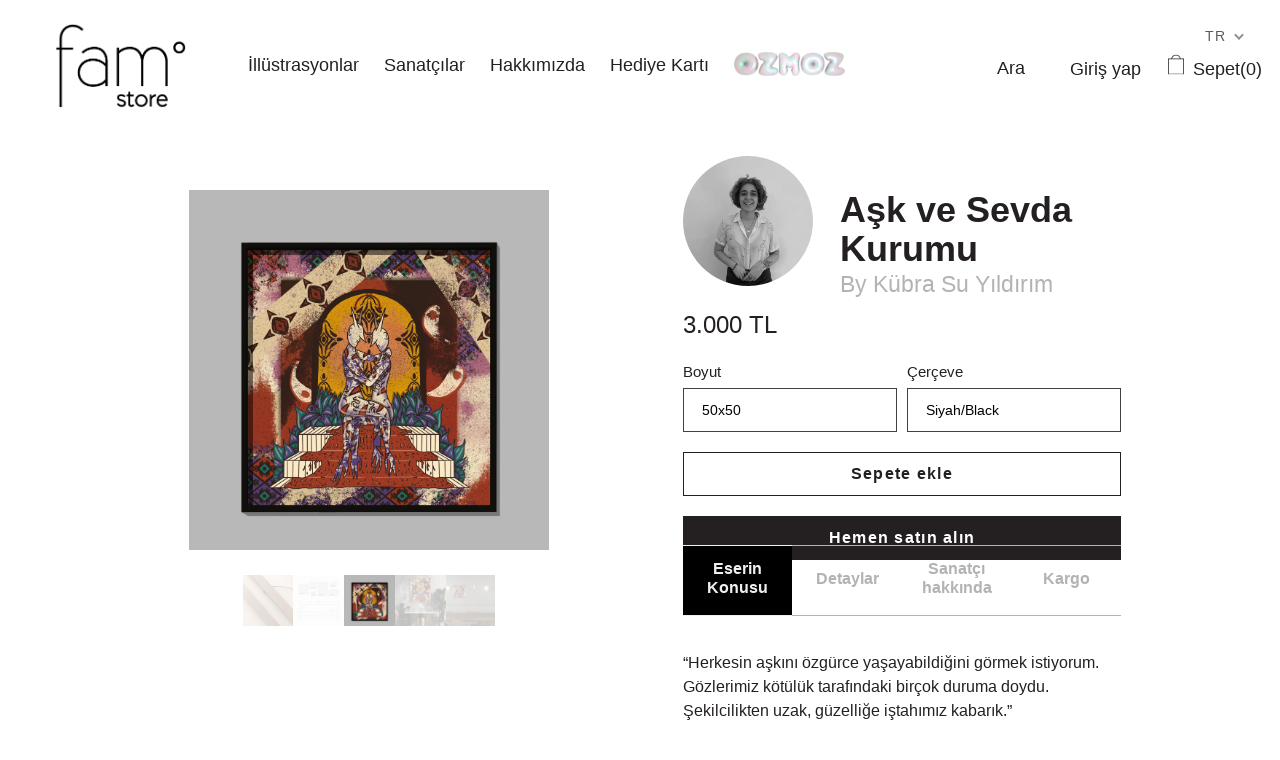

--- FILE ---
content_type: text/html; charset=utf-8
request_url: https://famstore.co/collections/tum-urunler/products/ask-ve-sevda-kurumu
body_size: 33412
content:
<!doctype html>
<html class="no-js" lang="tr">
<head><!--Content in content_for_header -->
<!--LayoutHub-Embed--><link rel="stylesheet" type="text/css" href="[data-uri]" media="all">
<!--LH--><!--/LayoutHub-Embed--><script src="https://code.jquery.com/jquery-3.6.0.slim.min.js" integrity="sha256-u7e5khyithlIdTpu22PHhENmPcRdFiHRjhAuHcs05RI=" crossorigin="anonymous"></script>  <link rel="stylesheet" href="https://cdn.jsdelivr.net/npm/lightzoom@1.0.0/glassstyle.min.css">
<link rel="stylesheet" href="https://cdn.jsdelivr.net/npm/lightzoom@1.0.0/glassstyle.min.css">
  <meta name="facebook-domain-verification" content="n3leg9qpyz3k24lgeu741311czy4b5" />
  <meta name="google-site-verification" content="P8um5tCSIfHfQL-DVbGZpqnyQornxPzswxRUO6VqNTw" />
  <meta charset="utf-8">
  <meta http-equiv="X-UA-Compatible" content="IE=edge,chrome=1">
  <meta name="viewport" content="width=device-width,initial-scale=1">
  <meta name="theme-color" content="#557b97">
  <link rel="canonical" href="https://famstore.co/products/ask-ve-sevda-kurumu">
<!-- Add the slick-theme.css if you want default styling -->
<link rel="stylesheet" type="text/css" href="//cdn.jsdelivr.net/npm/slick-carousel@1.8.1/slick/slick.css"/>
<!-- Add the slick-theme.css if you want default styling -->
<link rel="stylesheet" type="text/css" href="//cdn.jsdelivr.net/npm/slick-carousel@1.8.1/slick/slick-theme.css"/><link rel="shortcut icon" href="//famstore.co/cdn/shop/files/famstore_logo_7c2f9adf-09fa-4043-bc08-c6f91d86e6b1_32x32.png?v=1613524894" type="image/png"><title>Aşk ve Sevda Kurumu
&ndash; famstore°</title><meta name="description" content="Poster | İllüstrasyon | Çerçeveli Eser | Print | Limited edition | Mıknatıslı Çerçeve | Ahşap Çerçeve | Aşk | Özgürlük “Herkesin aşkını özgürce yaşayabildiğini görmek istiyorum. Gözlerimiz kötülük tarafındaki birçok duruma doydu. Şekilcilikten uzak, güzelliğe iştahımız kabarık.”"><!-- /snippets/social-meta-tags.liquid -->




<meta property="og:site_name" content="famstore°">
<meta property="og:url" content="https://famstore.co/products/ask-ve-sevda-kurumu">
<meta property="og:title" content="Aşk ve Sevda Kurumu">
<meta property="og:type" content="product">
<meta property="og:description" content="Poster | İllüstrasyon | Çerçeveli Eser | Print | Limited edition | Mıknatıslı Çerçeve | Ahşap Çerçeve | Aşk | Özgürlük “Herkesin aşkını özgürce yaşayabildiğini görmek istiyorum. Gözlerimiz kötülük tarafındaki birçok duruma doydu. Şekilcilikten uzak, güzelliğe iştahımız kabarık.”">

  <meta property="og:price:amount" content="600">
  <meta property="og:price:currency" content="TRY">

<meta property="og:image" content="http://famstore.co/cdn/shop/products/KubraSuYildirimSiyahCerceve_1200x1200.jpg?v=1636635732"><meta property="og:image" content="http://famstore.co/cdn/shop/files/Mockupss_547c2952-8e3f-4b56-9ef6-06b2a63744dc_1200x1200.png?v=1729348625"><meta property="og:image" content="http://famstore.co/cdn/shop/products/KubraSuYildirimMockUp_1200x1200.jpg?v=1636629114">
<meta property="og:image:secure_url" content="https://famstore.co/cdn/shop/products/KubraSuYildirimSiyahCerceve_1200x1200.jpg?v=1636635732"><meta property="og:image:secure_url" content="https://famstore.co/cdn/shop/files/Mockupss_547c2952-8e3f-4b56-9ef6-06b2a63744dc_1200x1200.png?v=1729348625"><meta property="og:image:secure_url" content="https://famstore.co/cdn/shop/products/KubraSuYildirimMockUp_1200x1200.jpg?v=1636629114">


  <meta name="twitter:site" content="@famillustration">

<meta name="twitter:card" content="summary_large_image">
<meta name="twitter:title" content="Aşk ve Sevda Kurumu">
<meta name="twitter:description" content="Poster | İllüstrasyon | Çerçeveli Eser | Print | Limited edition | Mıknatıslı Çerçeve | Ahşap Çerçeve | Aşk | Özgürlük “Herkesin aşkını özgürce yaşayabildiğini görmek istiyorum. Gözlerimiz kötülük tarafındaki birçok duruma doydu. Şekilcilikten uzak, güzelliğe iştahımız kabarık.”">


  <link href="//famstore.co/cdn/shop/t/13/assets/theme.scss.css?v=12782644454919628571729344245" rel="stylesheet" type="text/css" media="all" />
  <link href="//famstore.co/cdn/shop/t/13/assets/custom.css?v=132651892781250550241729344245" rel="stylesheet" type="text/css" media="all" />
  <link href="//famstore.co/cdn/shop/t/13/assets/emre.scss?v=122715338449730790451729344245" rel="stylesheet" type="text/css" media="all" />

  <link href="https://code.ionicframework.com/ionicons/2.0.1/css/ionicons.min.css" rel="stylesheet" type="text/css" media="all" />
 
  <script>
    var theme = {
      strings: {
        addToCart: "Sepete ekle",
        soldOut: "Tüm edisyonlar tükendi!",
        unavailable: "Mevcut değil",
        regularPrice: "Normal fiyatı",
        sale: "İndirim",
        showMore: "Daha fazla göster",
        showLess: "Daha az göster",
        addressError: "Error looking up that address",
        addressNoResults: "No results for that address",
        addressQueryLimit: "You have exceeded the Google API usage limit. Consider upgrading to a \u003ca href=\"https:\/\/developers.google.com\/maps\/premium\/usage-limits\"\u003ePremium Plan\u003c\/a\u003e.",
        authError: "There was a problem authenticating your Google Maps account.",
        newWindow: "Yeni sayfada açar.",
        external: "Başka bir websitesini açar",
        newWindowExternal: "Yeni bir sayfada başka bir websitesini açar"
      },
      moneyFormat: "{{amount_no_decimals}} TL"
    }

    document.documentElement.className = document.documentElement.className.replace('no-js', 'js');
  </script><script src="//famstore.co/cdn/shop/t/13/assets/lazysizes.js?v=68441465964607740661729344245" async="async"></script>
  <script src="//famstore.co/cdn/shop/t/13/assets/vendor.js?v=12001839194546984181729344245" defer="defer"></script>
  <script src="//famstore.co/cdn/shop/t/13/assets/theme.js?v=20799686369641190831729344245" defer="defer"></script>
  <script src="//famstore.co/cdn/shop/t/13/assets/giffer.js?v=149114363716272872421729344245" defer="defer"></script>

  <script>window.performance && window.performance.mark && window.performance.mark('shopify.content_for_header.start');</script><meta id="shopify-digital-wallet" name="shopify-digital-wallet" content="/8135868482/digital_wallets/dialog">
<link rel="alternate" hreflang="x-default" href="https://famstore.co/products/ask-ve-sevda-kurumu">
<link rel="alternate" hreflang="tr" href="https://famstore.co/products/ask-ve-sevda-kurumu">
<link rel="alternate" hreflang="en" href="https://famstore.co/en/products/ask-ve-sevda-kurumu">
<link rel="alternate" type="application/json+oembed" href="https://famstore.co/products/ask-ve-sevda-kurumu.oembed">
<script async="async" src="/checkouts/internal/preloads.js?locale=tr-TR"></script>
<script id="shopify-features" type="application/json">{"accessToken":"e2c479519e6e0560407d92fb99de8796","betas":["rich-media-storefront-analytics"],"domain":"famstore.co","predictiveSearch":true,"shopId":8135868482,"locale":"tr"}</script>
<script>var Shopify = Shopify || {};
Shopify.shop = "fam-store-co.myshopify.com";
Shopify.locale = "tr";
Shopify.currency = {"active":"TRY","rate":"1.0"};
Shopify.country = "TR";
Shopify.theme = {"name":"famstore Aralık 2024 Update","id":139652792486,"schema_name":"Debut","schema_version":"11.2.0","theme_store_id":null,"role":"main"};
Shopify.theme.handle = "null";
Shopify.theme.style = {"id":null,"handle":null};
Shopify.cdnHost = "famstore.co/cdn";
Shopify.routes = Shopify.routes || {};
Shopify.routes.root = "/";</script>
<script type="module">!function(o){(o.Shopify=o.Shopify||{}).modules=!0}(window);</script>
<script>!function(o){function n(){var o=[];function n(){o.push(Array.prototype.slice.apply(arguments))}return n.q=o,n}var t=o.Shopify=o.Shopify||{};t.loadFeatures=n(),t.autoloadFeatures=n()}(window);</script>
<script id="shop-js-analytics" type="application/json">{"pageType":"product"}</script>
<script>(function() {
  var isLoaded = false;
  function asyncLoad() {
    if (isLoaded) return;
    isLoaded = true;
    var urls = ["https:\/\/chimpstatic.com\/mcjs-connected\/js\/users\/56cbcc4126507a859dc027a0a\/7d91fffa9205cff0e8b249d56.js?shop=fam-store-co.myshopify.com","https:\/\/app.layouthub.com\/shopify\/layouthub.js?shop=fam-store-co.myshopify.com","https:\/\/static.klaviyo.com\/onsite\/js\/klaviyo.js?company_id=U8Bahg\u0026shop=fam-store-co.myshopify.com","https:\/\/static.klaviyo.com\/onsite\/js\/klaviyo.js?company_id=U8Bahg\u0026shop=fam-store-co.myshopify.com","https:\/\/cdn.hextom.com\/js\/quickannouncementbar.js?shop=fam-store-co.myshopify.com"];
    for (var i = 0; i < urls.length; i++) {
      var s = document.createElement('script');
      s.type = 'text/javascript';
      s.async = true;
      s.src = urls[i];
      var x = document.getElementsByTagName('script')[0];
      x.parentNode.insertBefore(s, x);
    }
  };
  if(window.attachEvent) {
    window.attachEvent('onload', asyncLoad);
  } else {
    window.addEventListener('load', asyncLoad, false);
  }
})();</script>
<script id="__st">var __st={"a":8135868482,"offset":10800,"reqid":"dd187484-3590-4f2a-9df1-2d9e9d1a3b59-1770141528","pageurl":"famstore.co\/collections\/tum-urunler\/products\/ask-ve-sevda-kurumu","u":"1f52e0b9e64c","p":"product","rtyp":"product","rid":7150501331110};</script>
<script>window.ShopifyPaypalV4VisibilityTracking = true;</script>
<script id="captcha-bootstrap">!function(){'use strict';const t='contact',e='account',n='new_comment',o=[[t,t],['blogs',n],['comments',n],[t,'customer']],c=[[e,'customer_login'],[e,'guest_login'],[e,'recover_customer_password'],[e,'create_customer']],r=t=>t.map((([t,e])=>`form[action*='/${t}']:not([data-nocaptcha='true']) input[name='form_type'][value='${e}']`)).join(','),a=t=>()=>t?[...document.querySelectorAll(t)].map((t=>t.form)):[];function s(){const t=[...o],e=r(t);return a(e)}const i='password',u='form_key',d=['recaptcha-v3-token','g-recaptcha-response','h-captcha-response',i],f=()=>{try{return window.sessionStorage}catch{return}},m='__shopify_v',_=t=>t.elements[u];function p(t,e,n=!1){try{const o=window.sessionStorage,c=JSON.parse(o.getItem(e)),{data:r}=function(t){const{data:e,action:n}=t;return t[m]||n?{data:e,action:n}:{data:t,action:n}}(c);for(const[e,n]of Object.entries(r))t.elements[e]&&(t.elements[e].value=n);n&&o.removeItem(e)}catch(o){console.error('form repopulation failed',{error:o})}}const l='form_type',E='cptcha';function T(t){t.dataset[E]=!0}const w=window,h=w.document,L='Shopify',v='ce_forms',y='captcha';let A=!1;((t,e)=>{const n=(g='f06e6c50-85a8-45c8-87d0-21a2b65856fe',I='https://cdn.shopify.com/shopifycloud/storefront-forms-hcaptcha/ce_storefront_forms_captcha_hcaptcha.v1.5.2.iife.js',D={infoText:'hCaptcha ile korunuyor',privacyText:'Gizlilik',termsText:'Koşullar'},(t,e,n)=>{const o=w[L][v],c=o.bindForm;if(c)return c(t,g,e,D).then(n);var r;o.q.push([[t,g,e,D],n]),r=I,A||(h.body.append(Object.assign(h.createElement('script'),{id:'captcha-provider',async:!0,src:r})),A=!0)});var g,I,D;w[L]=w[L]||{},w[L][v]=w[L][v]||{},w[L][v].q=[],w[L][y]=w[L][y]||{},w[L][y].protect=function(t,e){n(t,void 0,e),T(t)},Object.freeze(w[L][y]),function(t,e,n,w,h,L){const[v,y,A,g]=function(t,e,n){const i=e?o:[],u=t?c:[],d=[...i,...u],f=r(d),m=r(i),_=r(d.filter((([t,e])=>n.includes(e))));return[a(f),a(m),a(_),s()]}(w,h,L),I=t=>{const e=t.target;return e instanceof HTMLFormElement?e:e&&e.form},D=t=>v().includes(t);t.addEventListener('submit',(t=>{const e=I(t);if(!e)return;const n=D(e)&&!e.dataset.hcaptchaBound&&!e.dataset.recaptchaBound,o=_(e),c=g().includes(e)&&(!o||!o.value);(n||c)&&t.preventDefault(),c&&!n&&(function(t){try{if(!f())return;!function(t){const e=f();if(!e)return;const n=_(t);if(!n)return;const o=n.value;o&&e.removeItem(o)}(t);const e=Array.from(Array(32),(()=>Math.random().toString(36)[2])).join('');!function(t,e){_(t)||t.append(Object.assign(document.createElement('input'),{type:'hidden',name:u})),t.elements[u].value=e}(t,e),function(t,e){const n=f();if(!n)return;const o=[...t.querySelectorAll(`input[type='${i}']`)].map((({name:t})=>t)),c=[...d,...o],r={};for(const[a,s]of new FormData(t).entries())c.includes(a)||(r[a]=s);n.setItem(e,JSON.stringify({[m]:1,action:t.action,data:r}))}(t,e)}catch(e){console.error('failed to persist form',e)}}(e),e.submit())}));const S=(t,e)=>{t&&!t.dataset[E]&&(n(t,e.some((e=>e===t))),T(t))};for(const o of['focusin','change'])t.addEventListener(o,(t=>{const e=I(t);D(e)&&S(e,y())}));const B=e.get('form_key'),M=e.get(l),P=B&&M;t.addEventListener('DOMContentLoaded',(()=>{const t=y();if(P)for(const e of t)e.elements[l].value===M&&p(e,B);[...new Set([...A(),...v().filter((t=>'true'===t.dataset.shopifyCaptcha))])].forEach((e=>S(e,t)))}))}(h,new URLSearchParams(w.location.search),n,t,e,['guest_login'])})(!0,!0)}();</script>
<script integrity="sha256-4kQ18oKyAcykRKYeNunJcIwy7WH5gtpwJnB7kiuLZ1E=" data-source-attribution="shopify.loadfeatures" defer="defer" src="//famstore.co/cdn/shopifycloud/storefront/assets/storefront/load_feature-a0a9edcb.js" crossorigin="anonymous"></script>
<script data-source-attribution="shopify.dynamic_checkout.dynamic.init">var Shopify=Shopify||{};Shopify.PaymentButton=Shopify.PaymentButton||{isStorefrontPortableWallets:!0,init:function(){window.Shopify.PaymentButton.init=function(){};var t=document.createElement("script");t.src="https://famstore.co/cdn/shopifycloud/portable-wallets/latest/portable-wallets.tr.js",t.type="module",document.head.appendChild(t)}};
</script>
<script data-source-attribution="shopify.dynamic_checkout.buyer_consent">
  function portableWalletsHideBuyerConsent(e){var t=document.getElementById("shopify-buyer-consent"),n=document.getElementById("shopify-subscription-policy-button");t&&n&&(t.classList.add("hidden"),t.setAttribute("aria-hidden","true"),n.removeEventListener("click",e))}function portableWalletsShowBuyerConsent(e){var t=document.getElementById("shopify-buyer-consent"),n=document.getElementById("shopify-subscription-policy-button");t&&n&&(t.classList.remove("hidden"),t.removeAttribute("aria-hidden"),n.addEventListener("click",e))}window.Shopify?.PaymentButton&&(window.Shopify.PaymentButton.hideBuyerConsent=portableWalletsHideBuyerConsent,window.Shopify.PaymentButton.showBuyerConsent=portableWalletsShowBuyerConsent);
</script>
<script>
  function portableWalletsCleanup(e){e&&e.src&&console.error("Failed to load portable wallets script "+e.src);var t=document.querySelectorAll("shopify-accelerated-checkout .shopify-payment-button__skeleton, shopify-accelerated-checkout-cart .wallet-cart-button__skeleton"),e=document.getElementById("shopify-buyer-consent");for(let e=0;e<t.length;e++)t[e].remove();e&&e.remove()}function portableWalletsNotLoadedAsModule(e){e instanceof ErrorEvent&&"string"==typeof e.message&&e.message.includes("import.meta")&&"string"==typeof e.filename&&e.filename.includes("portable-wallets")&&(window.removeEventListener("error",portableWalletsNotLoadedAsModule),window.Shopify.PaymentButton.failedToLoad=e,"loading"===document.readyState?document.addEventListener("DOMContentLoaded",window.Shopify.PaymentButton.init):window.Shopify.PaymentButton.init())}window.addEventListener("error",portableWalletsNotLoadedAsModule);
</script>

<script type="module" src="https://famstore.co/cdn/shopifycloud/portable-wallets/latest/portable-wallets.tr.js" onError="portableWalletsCleanup(this)" crossorigin="anonymous"></script>
<script nomodule>
  document.addEventListener("DOMContentLoaded", portableWalletsCleanup);
</script>

<link id="shopify-accelerated-checkout-styles" rel="stylesheet" media="screen" href="https://famstore.co/cdn/shopifycloud/portable-wallets/latest/accelerated-checkout-backwards-compat.css" crossorigin="anonymous">
<style id="shopify-accelerated-checkout-cart">
        #shopify-buyer-consent {
  margin-top: 1em;
  display: inline-block;
  width: 100%;
}

#shopify-buyer-consent.hidden {
  display: none;
}

#shopify-subscription-policy-button {
  background: none;
  border: none;
  padding: 0;
  text-decoration: underline;
  font-size: inherit;
  cursor: pointer;
}

#shopify-subscription-policy-button::before {
  box-shadow: none;
}

      </style>

<script>window.performance && window.performance.mark && window.performance.mark('shopify.content_for_header.end');</script>
 
  <script async src="https://disablerightclick.upsell-apps.com/script_tag.js?shop=fam-store-co.myshopify.com"></script>
<!--Gem_Page_Header_Script-->
<!-- "snippets/gem-app-header-scripts.liquid" was not rendered, the associated app was uninstalled -->
<!--End_Gem_Page_Header_Script-->
  
  <!-- Hotjar Tracking Code for famstore.co -->
<script>
    (function(h,o,t,j,a,r){
        h.hj=h.hj||function(){(h.hj.q=h.hj.q||[]).push(arguments)};
        h._hjSettings={hjid:1496900,hjsv:6};
        a=o.getElementsByTagName('head')[0];
        r=o.createElement('script');r.async=1;
        r.src=t+h._hjSettings.hjid+j+h._hjSettings.hjsv;
        a.appendChild(r);
    })(window,document,'https://static.hotjar.com/c/hotjar-','.js?sv=');
</script>
  
  
<!-- "snippets/hulkcode_common.liquid" was not rendered, the associated app was uninstalled --><script src='https://volumediscount.hulkapps.com/hulkcode.js' defer='defer'></script> 

<script>window.__pagefly_analytics_settings__={"acceptTracking":false};</script>


<!-- "snippets/weglot_hreftags.liquid" was not rendered, the associated app was uninstalled -->
<!-- "snippets/weglot_switcher.liquid" was not rendered, the associated app was uninstalled -->


  <script>

  // https://tc39.github.io/ecma262/#sec-array.prototype.find
  if (!Array.prototype.find) {
    Object.defineProperty(Array.prototype, 'find', {
      value: function(predicate) {
        // 1. Let O be ? ToObject(this value).
        if (this == null) {
          throw TypeError('"this" is null or not defined');
        }

        var o = Object(this);

        // 2. Let len be ? ToLength(? Get(O, "length")).
        var len = o.length >>> 0;

        // 3. If IsCallable(predicate) is false, throw a TypeError exception.
        if (typeof predicate !== 'function') {
          throw TypeError('predicate must be a function');
        }

        // 4. If thisArg was supplied, let T be thisArg; else let T be undefined.
        var thisArg = arguments[1];

        // 5. Let k be 0.
        var k = 0;

        // 6. Repeat, while k < len
        while (k < len) {
          // a. Let Pk be ! ToString(k).
          // b. Let kValue be ? Get(O, Pk).
          // c. Let testResult be ToBoolean(? Call(predicate, T, < kValue, k, O >)).
          // d. If testResult is true, return kValue.
          var kValue = o[k];
          if (predicate.call(thisArg, kValue, k, o)) {
            return kValue;
          }
          // e. Increase k by 1.
          k++;
        }

        // 7. Return undefined.
        return undefined;
      },
      configurable: true,
      writable: true
    });
  }

  (function () {

    function buildLanguageList() {
      var languageListJson = '[{\
"name": "Türkçe",\
"endonym_name": "Türkçe",\
"iso_code": "tr",\
"primary": true,\
"flag": "//famstore.co/cdn/shop/t/13/assets/tr.png?v=23233"\
},{\
"name": "İngilizce",\
"endonym_name": "English",\
"iso_code": "en",\
"primary": false,\
"flag": "//famstore.co/cdn/shop/t/13/assets/en.png?v=23233"\
}]';
      return JSON.parse(languageListJson);
    }

    function getSavedLocale(langList) {
      var savedLocale = localStorage.getItem('translation-lab-lang');
      var sl = savedLocale ? langList.find(x => x.iso_code.toLowerCase() === savedLocale.toLowerCase()) : null;
      return sl ? sl.iso_code : null;
    }

    function getBrowserLocale(langList) {
      var browserLocale = navigator.language;
      if (browserLocale) {
        var localeParts = browserLocale.split('-');
        var bl = localeParts[0] ? langList.find(x => x.iso_code.toLowerCase().startsWith(localeParts[0])) : null;
        return bl ? bl.iso_code : null;
      } else {
        return null;
      }
    }

    function redirectUrlBuilderFunction(primaryLocale) {
      var shopDomain = 'https://famstore.co';
      if (window.Shopify.designMode) {
      	shopDomain = 'https://fam-store-co.myshopify.com';
      }
      var currentLocale = 'tr'.toLowerCase();
      var currentLocaleRegEx = new RegExp('^\/' + currentLocale, "ig");
      var primaryLocaleLower = primaryLocale.toLowerCase();
      var pathname = window.location.pathname;
      var queryString = window.location.search || '';
      return function build(redirectLocale) {
        if (!redirectLocale) {
          return null;
        }
        var redirectLocaleLower = redirectLocale.toLowerCase();
        if (currentLocale !== redirectLocaleLower) {
          if (redirectLocaleLower === primaryLocaleLower) {
            return shopDomain + pathname.replace(currentLocaleRegEx, '') + queryString;
          } else if (primaryLocaleLower === currentLocale) {
            return shopDomain + '/' + redirectLocaleLower + pathname + queryString;
          } else {
            return shopDomain + '/' + pathname.replace(currentLocaleRegEx, redirectLocaleLower) + queryString;
          }
        }
        return null;
      }
    }

    function getRedirectLocale(languageList) {
      var savedLocale = getSavedLocale(languageList);
      var browserLocale = getBrowserLocale(languageList);
      var preferredLocale = null;

      var redirectLocale = null;

      if (savedLocale) {
        redirectLocale = savedLocale;
      } else if (preferredLocale) {
        redirectLocale = preferredLocale;
      } else if (browserLocale) {
        redirectLocale = browserLocale;
      }
      return redirectLocale;
    }

    function configure() {
      var languageList = buildLanguageList();
      var primaryLanguage = languageList.find(function (x) { return x.primary; });
      if (!primaryLanguage && !primaryLanguage.iso_code) {
        // error: there should be atleast one language set as primary
        return;
      }

      var redirectUrlBuilder = redirectUrlBuilderFunction(primaryLanguage.iso_code);

      var redirectLocale = getRedirectLocale(languageList);

      var redirectUrl = redirectUrlBuilder(redirectLocale);
      redirectUrl && window.location.assign(redirectUrl);
    }

    var botPatterns = "(bot|Googlebot\/|Googlebot-Mobile|Googlebot-Image|Googlebot-News|Googlebot-Video|AdsBot-Google([^-]|$)|AdsBot-Google-Mobile|Feedfetcher-Google|Mediapartners-Google|APIs-Google|bingbot|Slurp|exabot|ia_archiver|YandexBot|YandexImages|YandexAccessibilityBot|YandexMobileBot|YandexMetrika|YandexTurbo|YandexImageResizer|YandexVideo|YandexAdNet|YandexBlogs|YandexCalendar|YandexDirect|YandexFavicons|YaDirectFetcher|YandexForDomain|YandexMarket|YandexMedia|YandexMobileScreenShotBot|YandexNews|YandexOntoDB|YandexPagechecker|YandexPartner|YandexRCA|YandexSearchShop|YandexSitelinks|YandexSpravBot|YandexTracker|YandexVertis|YandexVerticals|YandexWebmaster|YandexScreenshotBot|Baiduspider|facebookexternalhit|Sogou|DuckDuckBot|BUbiNG|crawler4j|S[eE][mM]rushBot|Google-Adwords-Instant|BingPreview\/|Bark[rR]owler|DuckDuckGo-Favicons-Bot|AppEngine-Google|Google Web Preview|acapbot|Baidu-YunGuanCe|Feedly|Feedspot|google-xrawler|Google-Structured-Data-Testing-Tool|Google-PhysicalWeb|Google Favicon|Google-Site-Verification|Gwene|SentiBot|FreshRSS)";
    var re = new RegExp(botPatterns, 'i');
    if (!re.test(navigator.userAgent)) {
      configure();
    }

  })();
</script>


  <link href="//famstore.co/cdn/shop/t/13/assets/translation-lab-language-switcher-floating.css?v=111713689796739585871729344245" rel="stylesheet" type="text/css" media="all" />


<!-- BEGIN app block: shopify://apps/t-lab-ai-language-translate/blocks/custom_translations/b5b83690-efd4-434d-8c6a-a5cef4019faf --><!-- BEGIN app snippet: custom_translation_scripts --><script>
(()=>{var o=/\([0-9]+?\)$/,M=/\r?\n|\r|\t|\xa0|\u200B|\u200E|&nbsp;| /g,v=/<\/?[a-z][\s\S]*>/i,t=/^(https?:\/\/|\/\/)[^\s/$.?#].[^\s]*$/i,k=/\{\{\s*([a-zA-Z_]\w*)\s*\}\}/g,p=/\{\{\s*([a-zA-Z_]\w*)\s*\}\}/,r=/^(https:)?\/\/cdn\.shopify\.com\/(.+)\.(png|jpe?g|gif|webp|svgz?|bmp|tiff?|ico|avif)/i,e=/^(https:)?\/\/cdn\.shopify\.com/i,a=/\b(?:https?|ftp)?:?\/\/?[^\s\/]+\/[^\s]+\.(?:png|jpe?g|gif|webp|svgz?|bmp|tiff?|ico|avif)\b/i,I=/url\(['"]?(.*?)['"]?\)/,m="__label:",i=document.createElement("textarea"),u={t:["src","data-src","data-source","data-href","data-zoom","data-master","data-bg","base-src"],i:["srcset","data-srcset"],o:["href","data-href"],u:["href","data-href","data-src","data-zoom"]},g=new Set(["img","picture","button","p","a","input"]),h=16.67,s=function(n){return n.nodeType===Node.ELEMENT_NODE},c=function(n){return n.nodeType===Node.TEXT_NODE};function w(n){return r.test(n.trim())||a.test(n.trim())}function b(n){return(n=>(n=n.trim(),t.test(n)))(n)||e.test(n.trim())}var l=function(n){return!n||0===n.trim().length};function j(n){return i.innerHTML=n,i.value}function T(n){return A(j(n))}function A(n){return n.trim().replace(o,"").replace(M,"").trim()}var _=1e3;function D(n){n=n.trim().replace(M,"").replace(/&amp;/g,"&").replace(/&gt;/g,">").replace(/&lt;/g,"<").trim();return n.length>_?N(n):n}function E(n){return n.trim().toLowerCase().replace(/^https:/i,"")}function N(n){for(var t=5381,r=0;r<n.length;r++)t=(t<<5)+t^n.charCodeAt(r);return(t>>>0).toString(36)}function f(n){for(var t=document.createElement("template"),r=(t.innerHTML=n,["SCRIPT","IFRAME","OBJECT","EMBED","LINK","META"]),e=/^(on\w+|srcdoc|style)$/i,a=document.createTreeWalker(t.content,NodeFilter.SHOW_ELEMENT),i=a.nextNode();i;i=a.nextNode()){var o=i;if(r.includes(o.nodeName))o.remove();else for(var u=o.attributes.length-1;0<=u;--u)e.test(o.attributes[u].name)&&o.removeAttribute(o.attributes[u].name)}return t.innerHTML}function d(n,t,r){void 0===r&&(r=20);for(var e=n,a=0;e&&e.parentElement&&a<r;){for(var i=e.parentElement,o=0,u=t;o<u.length;o++)for(var s=u[o],c=0,l=s.l;c<l.length;c++){var f=l[c];switch(f.type){case"class":for(var d=0,v=i.classList;d<v.length;d++){var p=v[d];if(f.value.test(p))return s.label}break;case"id":if(i.id&&f.value.test(i.id))return s.label;break;case"attribute":if(i.hasAttribute(f.name)){if(!f.value)return s.label;var m=i.getAttribute(f.name);if(m&&f.value.test(m))return s.label}}}e=i,a++}return"unknown"}function y(n,t){var r,e,a;"function"==typeof window.fetch&&"AbortController"in window?(r=new AbortController,e=setTimeout(function(){return r.abort()},3e3),fetch(n,{credentials:"same-origin",signal:r.signal}).then(function(n){return clearTimeout(e),n.ok?n.json():Promise.reject(n)}).then(t).catch(console.error)):((a=new XMLHttpRequest).onreadystatechange=function(){4===a.readyState&&200===a.status&&t(JSON.parse(a.responseText))},a.open("GET",n,!0),a.timeout=3e3,a.send())}function O(){var l=/([^\s]+)\.(png|jpe?g|gif|webp|svgz?|bmp|tiff?|ico|avif)$/i,f=/_(\{width\}x*|\{width\}x\{height\}|\d{3,4}x\d{3,4}|\d{3,4}x|x\d{3,4}|pinco|icon|thumb|small|compact|medium|large|grande|original|master)(_crop_\w+)*(@[2-3]x)*(.progressive)*$/i,d=/^(https?|ftp|file):\/\//i;function r(n){var t,r="".concat(n.path).concat(n.v).concat(null!=(r=n.size)?r:"",".").concat(n.p);return n.m&&(r="".concat(n.path).concat(n.m,"/").concat(n.v).concat(null!=(t=n.size)?t:"",".").concat(n.p)),n.host&&(r="".concat(null!=(t=n.protocol)?t:"","//").concat(n.host).concat(r)),n.g&&(r+=n.g),r}return{h:function(n){var t=!0,r=(d.test(n)||n.startsWith("//")||(t=!1,n="https://example.com"+n),t);n.startsWith("//")&&(r=!1,n="https:"+n);try{new URL(n)}catch(n){return null}var e,a,i,o,u,s,n=new URL(n),c=n.pathname.split("/").filter(function(n){return n});return c.length<1||(a=c.pop(),e=null!=(e=c.pop())?e:null,null===(a=a.match(l)))?null:(s=a[1],a=a[2],i=s.match(f),o=s,(u=null)!==i&&(o=s.substring(0,i.index),u=i[0]),s=0<c.length?"/"+c.join("/")+"/":"/",{protocol:r?n.protocol:null,host:t?n.host:null,path:s,g:n.search,m:e,v:o,size:u,p:a,version:n.searchParams.get("v"),width:n.searchParams.get("width")})},T:r,S:function(n){return(n.m?"/".concat(n.m,"/"):"/").concat(n.v,".").concat(n.p)},M:function(n){return(n.m?"/".concat(n.m,"/"):"/").concat(n.v,".").concat(n.p,"?v=").concat(n.version||"0")},k:function(n,t){return r({protocol:t.protocol,host:t.host,path:t.path,g:t.g,m:t.m,v:t.v,size:n.size,p:t.p,version:t.version,width:t.width})}}}var x,S,C={},H={};function q(p,n){var m=new Map,g=new Map,i=new Map,r=new Map,e=new Map,a=new Map,o=new Map,u=function(n){return n.toLowerCase().replace(/[\s\W_]+/g,"")},s=new Set(n.A.map(u)),c=0,l=!1,f=!1,d=O();function v(n,t,r){s.has(u(n))||n&&t&&(r.set(n,t),l=!0)}function t(n,t){if(n&&n.trim()&&0!==m.size){var r=A(n),e=H[r];if(e&&(p.log("dictionary",'Overlapping text: "'.concat(n,'" related to html: "').concat(e,'"')),t)&&(n=>{if(n)for(var t=h(n.outerHTML),r=t._,e=(t.I||(r=0),n.parentElement),a=0;e&&a<5;){var i=h(e.outerHTML),o=i.I,i=i._;if(o){if(p.log("dictionary","Ancestor depth ".concat(a,": overlap score=").concat(i.toFixed(3),", base=").concat(r.toFixed(3))),r<i)return 1;if(i<r&&0<r)return}e=e.parentElement,a++}})(t))p.log("dictionary",'Skipping text translation for "'.concat(n,'" because an ancestor HTML translation exists'));else{e=m.get(r);if(e)return e;var a=n;if(a&&a.trim()&&0!==g.size){for(var i,o,u,s=g.entries(),c=s.next();!c.done;){var l=c.value[0],f=c.value[1],d=a.trim().match(l);if(d&&1<d.length){i=l,o=f,u=d;break}c=s.next()}if(i&&o&&u){var v=u.slice(1),t=o.match(k);if(t&&t.length===v.length)return t.reduce(function(n,t,r){return n.replace(t,v[r])},o)}}}}return null}function h(n){var r,e,a;return!n||!n.trim()||0===i.size?{I:null,_:0}:(r=D(n),a=0,(e=null)!=(n=i.get(r))?{I:n,_:1}:(i.forEach(function(n,t){-1!==t.indexOf(r)&&(t=r.length/t.length,a<t)&&(a=t,e=n)}),{I:e,_:a}))}function w(n){return n&&n.trim()&&0!==i.size&&(n=D(n),null!=(n=i.get(n)))?n:null}function b(n){if(n&&n.trim()&&0!==r.size){var t=E(n),t=r.get(t);if(t)return t;t=d.h(n);if(t){n=d.M(t).toLowerCase(),n=r.get(n);if(n)return n;n=d.S(t).toLowerCase(),t=r.get(n);if(t)return t}}return null}function T(n){return!n||!n.trim()||0===e.size||void 0===(n=e.get(A(n)))?null:n}function y(n){return!n||!n.trim()||0===a.size||void 0===(n=a.get(E(n)))?null:n}function x(n){var t;return!n||!n.trim()||0===o.size?null:null!=(t=o.get(A(n)))?t:(t=D(n),void 0!==(n=o.get(t))?n:null)}function S(){var n={j:m,D:g,N:i,O:r,C:e,H:a,q:o,L:l,R:c,F:C};return JSON.stringify(n,function(n,t){return t instanceof Map?Object.fromEntries(t.entries()):t})}return{J:function(n,t){v(n,t,m)},U:function(n,t){n&&t&&(n=new RegExp("^".concat(n,"$"),"s"),g.set(n,t),l=!0)},$:function(n,t){var r;n!==t&&(v((r=j(r=n).trim().replace(M,"").trim()).length>_?N(r):r,t,i),c=Math.max(c,n.length))},P:function(n,t){v(n,t,r),(n=d.h(n))&&(v(d.M(n).toLowerCase(),t,r),v(d.S(n).toLowerCase(),t,r))},G:function(n,t){v(n.replace("[img-alt]","").replace(M,"").trim(),t,e)},B:function(n,t){v(n,t,a)},W:function(n,t){f=!0,v(n,t,o)},V:function(){return p.log("dictionary","Translation dictionaries: ",S),i.forEach(function(n,r){m.forEach(function(n,t){r!==t&&-1!==r.indexOf(t)&&(C[t]=A(n),H[t]=r)})}),p.log("dictionary","appliedTextTranslations: ",JSON.stringify(C)),p.log("dictionary","overlappingTexts: ",JSON.stringify(H)),{L:l,Z:f,K:t,X:w,Y:b,nn:T,tn:y,rn:x}}}}function z(n,t,r){function f(n,t){t=n.split(t);return 2===t.length?t[1].trim()?t:[t[0]]:[n]}var d=q(r,t);return n.forEach(function(n){if(n){var c,l=n.name,n=n.value;if(l&&n){if("string"==typeof n)try{c=JSON.parse(n)}catch(n){return void r.log("dictionary","Invalid metafield JSON for "+l,function(){return String(n)})}else c=n;c&&Object.keys(c).forEach(function(e){if(e){var n,t,r,a=c[e];if(a)if(e!==a)if(l.includes("judge"))r=T(e),d.W(r,a);else if(e.startsWith("[img-alt]"))d.G(e,a);else if(e.startsWith("[img-src]"))n=E(e.replace("[img-src]","")),d.P(n,a);else if(v.test(e))d.$(e,a);else if(w(e))n=E(e),d.P(n,a);else if(b(e))r=E(e),d.B(r,a);else if("/"===(n=(n=e).trim())[0]&&"/"!==n[1]&&(r=E(e),d.B(r,a),r=T(e),d.J(r,a)),p.test(e))(s=(r=e).match(k))&&0<s.length&&(t=r.replace(/[-\/\\^$*+?.()|[\]]/g,"\\$&"),s.forEach(function(n){t=t.replace(n,"(.*)")}),d.U(t,a));else if(e.startsWith(m))r=a.replace(m,""),s=e.replace(m,""),d.J(T(s),r);else{if("product_tags"===l)for(var i=0,o=["_",":"];i<o.length;i++){var u=(n=>{if(e.includes(n)){var t=f(e,n),r=f(a,n);if(t.length===r.length)return t.forEach(function(n,t){n!==r[t]&&(d.J(T(n),r[t]),d.J(T("".concat(n,":")),"".concat(r[t],":")))}),{value:void 0}}})(o[i]);if("object"==typeof u)return u.value}var s=T(e);s!==a&&d.J(s,a)}}})}}}),d.V()}function L(y,x){var e=[{label:"judge-me",l:[{type:"class",value:/jdgm/i},{type:"id",value:/judge-me/i},{type:"attribute",name:"data-widget-name",value:/review_widget/i}]}],a=O();function S(r,n,e){n.forEach(function(n){var t=r.getAttribute(n);t&&(t=n.includes("href")?e.tn(t):e.K(t))&&r.setAttribute(n,t)})}function M(n,t,r){var e,a=n.getAttribute(t);a&&((e=i(a=E(a.split("&")[0]),r))?n.setAttribute(t,e):(e=r.tn(a))&&n.setAttribute(t,e))}function k(n,t,r){var e=n.getAttribute(t);e&&(e=((n,t)=>{var r=(n=n.split(",").filter(function(n){return null!=n&&""!==n.trim()}).map(function(n){var n=n.trim().split(/\s+/),t=n[0].split("?"),r=t[0],t=t[1],t=t?t.split("&"):[],e=((n,t)=>{for(var r=0;r<n.length;r++)if(t(n[r]))return n[r];return null})(t,function(n){return n.startsWith("v=")}),t=t.filter(function(n){return!n.startsWith("v=")}),n=n[1];return{url:r,version:e,en:t.join("&"),size:n}}))[0].url;if(r=i(r=n[0].version?"".concat(r,"?").concat(n[0].version):r,t)){var e=a.h(r);if(e)return n.map(function(n){var t=n.url,r=a.h(t);return r&&(t=a.k(r,e)),n.en&&(r=t.includes("?")?"&":"?",t="".concat(t).concat(r).concat(n.en)),t=n.size?"".concat(t," ").concat(n.size):t}).join(",")}})(e,r))&&n.setAttribute(t,e)}function i(n,t){var r=a.h(n);return null===r?null:(n=t.Y(n))?null===(n=a.h(n))?null:a.k(r,n):(n=a.S(r),null===(t=t.Y(n))||null===(n=a.h(t))?null:a.k(r,n))}function A(n,t,r){var e,a,i,o;r.an&&(e=n,a=r.on,u.o.forEach(function(n){var t=e.getAttribute(n);if(!t)return!1;!t.startsWith("/")||t.startsWith("//")||t.startsWith(a)||(t="".concat(a).concat(t),e.setAttribute(n,t))})),i=n,r=u.u.slice(),o=t,r.forEach(function(n){var t,r=i.getAttribute(n);r&&(w(r)?(t=o.Y(r))&&i.setAttribute(n,t):(t=o.tn(r))&&i.setAttribute(n,t))})}function _(t,r){var n,e,a,i,o;u.t.forEach(function(n){return M(t,n,r)}),u.i.forEach(function(n){return k(t,n,r)}),e="alt",a=r,(o=(n=t).getAttribute(e))&&((i=a.nn(o))?n.setAttribute(e,i):(i=a.K(o))&&n.setAttribute(e,i))}return{un:function(n){return!(!n||!s(n)||x.sn.includes((n=n).tagName.toLowerCase())||n.classList.contains("tl-switcher-container")||(n=n.parentNode)&&["SCRIPT","STYLE"].includes(n.nodeName.toUpperCase()))},cn:function(n){if(c(n)&&null!=(t=n.textContent)&&t.trim()){if(y.Z)if("judge-me"===d(n,e,5)){var t=y.rn(n.textContent);if(t)return void(n.textContent=j(t))}var r,t=y.K(n.textContent,n.parentElement||void 0);t&&(r=n.textContent.trim().replace(o,"").trim(),n.textContent=j(n.textContent.replace(r,t)))}},ln:function(n){if(!!l(n.textContent)||!n.innerHTML)return!1;if(y.Z&&"judge-me"===d(n,e,5)){var t=y.rn(n.innerHTML);if(t)return n.innerHTML=f(t),!0}t=y.X(n.innerHTML);return!!t&&(n.innerHTML=f(t),!0)},fn:function(n){var t,r,e,a,i,o,u,s,c,l;switch(S(n,["data-label","title"],y),n.tagName.toLowerCase()){case"span":S(n,["data-tooltip"],y);break;case"a":A(n,y,x);break;case"input":c=u=y,(l=(s=o=n).getAttribute("type"))&&("submit"===l||"button"===l)&&(l=s.getAttribute("value"),c=c.K(l))&&s.setAttribute("value",c),S(o,["placeholder"],u);break;case"textarea":S(n,["placeholder"],y);break;case"img":_(n,y);break;case"picture":for(var f=y,d=n.childNodes,v=0;v<d.length;v++){var p=d[v];if(p.tagName)switch(p.tagName.toLowerCase()){case"source":k(p,"data-srcset",f),k(p,"srcset",f);break;case"img":_(p,f)}}break;case"div":s=l=y,(u=o=c=n)&&(o=o.style.backgroundImage||o.getAttribute("data-bg")||"")&&"none"!==o&&(o=o.match(I))&&o[1]&&(o=o[1],s=s.Y(o))&&(u.style.backgroundImage='url("'.concat(s,'")')),a=c,i=l,["src","data-src","data-bg"].forEach(function(n){return M(a,n,i)}),["data-bgset"].forEach(function(n){return k(a,n,i)}),["data-href"].forEach(function(n){return S(a,[n],i)});break;case"button":r=y,(e=(t=n).getAttribute("value"))&&(r=r.K(e))&&t.setAttribute("value",r);break;case"iframe":e=y,(r=(t=n).getAttribute("src"))&&(e=e.tn(r))&&t.setAttribute("src",e);break;case"video":for(var m=n,g=y,h=["src"],w=0;w<h.length;w++){var b=h[w],T=m.getAttribute(b);T&&(T=g.tn(T))&&m.setAttribute(b,T)}}},getImageTranslation:function(n){return i(n,y)}}}function R(s,c,l){r=c.dn,e=new WeakMap;var r,e,a={add:function(n){var t=Date.now()+r;e.set(n,t)},has:function(n){var t=null!=(t=e.get(n))?t:0;return!(Date.now()>=t&&(e.delete(n),1))}},i=[],o=[],f=[],d=[],u=2*h,v=3*h;function p(n){var t,r,e;n&&(n.nodeType===Node.TEXT_NODE&&s.un(n.parentElement)?s.cn(n):s.un(n)&&(n=n,s.fn(n),t=g.has(n.tagName.toLowerCase())||(t=(t=n).getBoundingClientRect(),r=window.innerHeight||document.documentElement.clientHeight,e=window.innerWidth||document.documentElement.clientWidth,r=t.top<=r&&0<=t.top+t.height,e=t.left<=e&&0<=t.left+t.width,r&&e),a.has(n)||(t?i:o).push(n)))}function m(n){if(l.log("messageHandler","Processing element:",n),s.un(n)){var t=s.ln(n);if(a.add(n),!t){var r=n.childNodes;l.log("messageHandler","Child nodes:",r);for(var e=0;e<r.length;e++)p(r[e])}}}requestAnimationFrame(function n(){for(var t=performance.now();0<i.length;){var r=i.shift();if(r&&!a.has(r)&&m(r),performance.now()-t>=v)break}requestAnimationFrame(n)}),requestAnimationFrame(function n(){for(var t=performance.now();0<o.length;){var r=o.shift();if(r&&!a.has(r)&&m(r),performance.now()-t>=u)break}requestAnimationFrame(n)}),c.vn&&requestAnimationFrame(function n(){for(var t=performance.now();0<f.length;){var r=f.shift();if(r&&s.fn(r),performance.now()-t>=u)break}requestAnimationFrame(n)}),c.pn&&requestAnimationFrame(function n(){for(var t=performance.now();0<d.length;){var r=d.shift();if(r&&s.cn(r),performance.now()-t>=u)break}requestAnimationFrame(n)});var n={subtree:!0,childList:!0,attributes:c.vn,characterData:c.pn};new MutationObserver(function(n){l.log("observer","Observer:",n);for(var t=0;t<n.length;t++){var r=n[t];switch(r.type){case"childList":for(var e=r.addedNodes,a=0;a<e.length;a++)p(e[a]);var i=r.target.childNodes;if(i.length<=10)for(var o=0;o<i.length;o++)p(i[o]);break;case"attributes":var u=r.target;s.un(u)&&u&&f.push(u);break;case"characterData":c.pn&&(u=r.target)&&u.nodeType===Node.TEXT_NODE&&d.push(u)}}}).observe(document.documentElement,n)}void 0===window.TranslationLab&&(window.TranslationLab={}),window.TranslationLab.CustomTranslations=(x=(()=>{var a;try{a=window.localStorage.getItem("tlab_debug_mode")||null}catch(n){a=null}return{log:function(n,t){for(var r=[],e=2;e<arguments.length;e++)r[e-2]=arguments[e];!a||"observer"===n&&"all"===a||("all"===a||a===n||"custom"===n&&"custom"===a)&&(n=r.map(function(n){if("function"==typeof n)try{return n()}catch(n){return"Error generating parameter: ".concat(n.message)}return n}),console.log.apply(console,[t].concat(n)))}}})(),S=null,{init:function(n,t){n&&!n.isPrimaryLocale&&n.translationsMetadata&&n.translationsMetadata.length&&(0<(t=((n,t,r,e)=>{function a(n,t){for(var r=[],e=2;e<arguments.length;e++)r[e-2]=arguments[e];for(var a=0,i=r;a<i.length;a++){var o=i[a];if(o&&void 0!==o[n])return o[n]}return t}var i=window.localStorage.getItem("tlab_feature_options"),o=null;if(i)try{o=JSON.parse(i)}catch(n){e.log("dictionary","Invalid tlab_feature_options JSON",String(n))}var r=a("useMessageHandler",!0,o,i=r),u=a("messageHandlerCooldown",2e3,o,i),s=a("localizeUrls",!1,o,i),c=a("processShadowRoot",!1,o,i),l=a("attributesMutations",!1,o,i),f=a("processCharacterData",!1,o,i),d=a("excludedTemplates",[],o,i),o=a("phraseIgnoreList",[],o,i);return e.log("dictionary","useMessageHandler:",r),e.log("dictionary","messageHandlerCooldown:",u),e.log("dictionary","localizeUrls:",s),e.log("dictionary","processShadowRoot:",c),e.log("dictionary","attributesMutations:",l),e.log("dictionary","processCharacterData:",f),e.log("dictionary","excludedTemplates:",d),e.log("dictionary","phraseIgnoreList:",o),{sn:["html","head","meta","script","noscript","style","link","canvas","svg","g","path","ellipse","br","hr"],locale:n,on:t,gn:r,dn:u,an:s,hn:c,vn:l,pn:f,mn:d,A:o}})(n.locale,n.on,t,x)).mn.length&&t.mn.includes(n.template)||(n=z(n.translationsMetadata,t,x),S=L(n,t),n.L&&(t.gn&&R(S,t,x),window.addEventListener("DOMContentLoaded",function(){function e(n){n=/\/products\/(.+?)(\?.+)?$/.exec(n);return n?n[1]:null}var n,t,r,a;(a=document.querySelector(".cbb-frequently-bought-selector-label-name"))&&"true"!==a.getAttribute("translated")&&(n=e(window.location.pathname))&&(t="https://".concat(window.location.host,"/products/").concat(n,".json"),r="https://".concat(window.location.host).concat(window.Shopify.routes.root,"products/").concat(n,".json"),y(t,function(n){a.childNodes.forEach(function(t){t.textContent===n.product.title&&y(r,function(n){t.textContent!==n.product.title&&(t.textContent=n.product.title,a.setAttribute("translated","true"))})})}),document.querySelectorAll('[class*="cbb-frequently-bought-selector-link"]').forEach(function(t){var n,r;"true"!==t.getAttribute("translated")&&(n=t.getAttribute("href"))&&(r=e(n))&&y("https://".concat(window.location.host).concat(window.Shopify.routes.root,"products/").concat(r,".json"),function(n){t.textContent!==n.product.title&&(t.textContent=n.product.title,t.setAttribute("translated","true"))})}))}))))},getImageTranslation:function(n){return x.log("dictionary","translationManager: ",S),S?S.getImageTranslation(n):null}})})();
</script><!-- END app snippet -->

<script>
  (function() {
    var ctx = {
      locale: 'tr',
      isPrimaryLocale: true,
      rootUrl: '',
      translationsMetadata: [{},{"name":"judge-me-product-review","value":null}],
      template: "product",
    };
    var settings = null;
    TranslationLab.CustomTranslations.init(ctx, settings);
  })()
</script>


<!-- END app block --><!-- BEGIN app block: shopify://apps/pagefly-page-builder/blocks/app-embed/83e179f7-59a0-4589-8c66-c0dddf959200 -->

<!-- BEGIN app snippet: pagefly-cro-ab-testing-main -->







<script>
  ;(function () {
    const url = new URL(window.location)
    const viewParam = url.searchParams.get('view')
    if (viewParam && viewParam.includes('variant-pf-')) {
      url.searchParams.set('pf_v', viewParam)
      url.searchParams.delete('view')
      window.history.replaceState({}, '', url)
    }
  })()
</script>



<script type='module'>
  
  window.PAGEFLY_CRO = window.PAGEFLY_CRO || {}

  window.PAGEFLY_CRO['data_debug'] = {
    original_template_suffix: "all_products",
    allow_ab_test: false,
    ab_test_start_time: 0,
    ab_test_end_time: 0,
    today_date_time: 1770141529000,
  }
  window.PAGEFLY_CRO['GA4'] = { enabled: false}
</script>

<!-- END app snippet -->








  <script src='https://cdn.shopify.com/extensions/019c1c9b-69a5-75c7-99f1-f2ea136270a3/pagefly-page-builder-218/assets/pagefly-helper.js' defer='defer'></script>

  <script src='https://cdn.shopify.com/extensions/019c1c9b-69a5-75c7-99f1-f2ea136270a3/pagefly-page-builder-218/assets/pagefly-general-helper.js' defer='defer'></script>

  <script src='https://cdn.shopify.com/extensions/019c1c9b-69a5-75c7-99f1-f2ea136270a3/pagefly-page-builder-218/assets/pagefly-snap-slider.js' defer='defer'></script>

  <script src='https://cdn.shopify.com/extensions/019c1c9b-69a5-75c7-99f1-f2ea136270a3/pagefly-page-builder-218/assets/pagefly-slideshow-v3.js' defer='defer'></script>

  <script src='https://cdn.shopify.com/extensions/019c1c9b-69a5-75c7-99f1-f2ea136270a3/pagefly-page-builder-218/assets/pagefly-slideshow-v4.js' defer='defer'></script>

  <script src='https://cdn.shopify.com/extensions/019c1c9b-69a5-75c7-99f1-f2ea136270a3/pagefly-page-builder-218/assets/pagefly-glider.js' defer='defer'></script>

  <script src='https://cdn.shopify.com/extensions/019c1c9b-69a5-75c7-99f1-f2ea136270a3/pagefly-page-builder-218/assets/pagefly-slideshow-v1-v2.js' defer='defer'></script>

  <script src='https://cdn.shopify.com/extensions/019c1c9b-69a5-75c7-99f1-f2ea136270a3/pagefly-page-builder-218/assets/pagefly-product-media.js' defer='defer'></script>

  <script src='https://cdn.shopify.com/extensions/019c1c9b-69a5-75c7-99f1-f2ea136270a3/pagefly-page-builder-218/assets/pagefly-product.js' defer='defer'></script>


<script id='pagefly-helper-data' type='application/json'>
  {
    "page_optimization": {
      "assets_prefetching": false
    },
    "elements_asset_mapper": {
      "Accordion": "https://cdn.shopify.com/extensions/019c1c9b-69a5-75c7-99f1-f2ea136270a3/pagefly-page-builder-218/assets/pagefly-accordion.js",
      "Accordion3": "https://cdn.shopify.com/extensions/019c1c9b-69a5-75c7-99f1-f2ea136270a3/pagefly-page-builder-218/assets/pagefly-accordion3.js",
      "CountDown": "https://cdn.shopify.com/extensions/019c1c9b-69a5-75c7-99f1-f2ea136270a3/pagefly-page-builder-218/assets/pagefly-countdown.js",
      "GMap1": "https://cdn.shopify.com/extensions/019c1c9b-69a5-75c7-99f1-f2ea136270a3/pagefly-page-builder-218/assets/pagefly-gmap.js",
      "GMap2": "https://cdn.shopify.com/extensions/019c1c9b-69a5-75c7-99f1-f2ea136270a3/pagefly-page-builder-218/assets/pagefly-gmap.js",
      "GMapBasicV2": "https://cdn.shopify.com/extensions/019c1c9b-69a5-75c7-99f1-f2ea136270a3/pagefly-page-builder-218/assets/pagefly-gmap.js",
      "GMapAdvancedV2": "https://cdn.shopify.com/extensions/019c1c9b-69a5-75c7-99f1-f2ea136270a3/pagefly-page-builder-218/assets/pagefly-gmap.js",
      "HTML.Video": "https://cdn.shopify.com/extensions/019c1c9b-69a5-75c7-99f1-f2ea136270a3/pagefly-page-builder-218/assets/pagefly-htmlvideo.js",
      "HTML.Video2": "https://cdn.shopify.com/extensions/019c1c9b-69a5-75c7-99f1-f2ea136270a3/pagefly-page-builder-218/assets/pagefly-htmlvideo2.js",
      "HTML.Video3": "https://cdn.shopify.com/extensions/019c1c9b-69a5-75c7-99f1-f2ea136270a3/pagefly-page-builder-218/assets/pagefly-htmlvideo2.js",
      "BackgroundVideo": "https://cdn.shopify.com/extensions/019c1c9b-69a5-75c7-99f1-f2ea136270a3/pagefly-page-builder-218/assets/pagefly-htmlvideo2.js",
      "Instagram": "https://cdn.shopify.com/extensions/019c1c9b-69a5-75c7-99f1-f2ea136270a3/pagefly-page-builder-218/assets/pagefly-instagram.js",
      "Instagram2": "https://cdn.shopify.com/extensions/019c1c9b-69a5-75c7-99f1-f2ea136270a3/pagefly-page-builder-218/assets/pagefly-instagram.js",
      "Insta3": "https://cdn.shopify.com/extensions/019c1c9b-69a5-75c7-99f1-f2ea136270a3/pagefly-page-builder-218/assets/pagefly-instagram3.js",
      "Tabs": "https://cdn.shopify.com/extensions/019c1c9b-69a5-75c7-99f1-f2ea136270a3/pagefly-page-builder-218/assets/pagefly-tab.js",
      "Tabs3": "https://cdn.shopify.com/extensions/019c1c9b-69a5-75c7-99f1-f2ea136270a3/pagefly-page-builder-218/assets/pagefly-tab3.js",
      "ProductBox": "https://cdn.shopify.com/extensions/019c1c9b-69a5-75c7-99f1-f2ea136270a3/pagefly-page-builder-218/assets/pagefly-cart.js",
      "FBPageBox2": "https://cdn.shopify.com/extensions/019c1c9b-69a5-75c7-99f1-f2ea136270a3/pagefly-page-builder-218/assets/pagefly-facebook.js",
      "FBLikeButton2": "https://cdn.shopify.com/extensions/019c1c9b-69a5-75c7-99f1-f2ea136270a3/pagefly-page-builder-218/assets/pagefly-facebook.js",
      "TwitterFeed2": "https://cdn.shopify.com/extensions/019c1c9b-69a5-75c7-99f1-f2ea136270a3/pagefly-page-builder-218/assets/pagefly-twitter.js",
      "Paragraph4": "https://cdn.shopify.com/extensions/019c1c9b-69a5-75c7-99f1-f2ea136270a3/pagefly-page-builder-218/assets/pagefly-paragraph4.js",

      "AliReviews": "https://cdn.shopify.com/extensions/019c1c9b-69a5-75c7-99f1-f2ea136270a3/pagefly-page-builder-218/assets/pagefly-3rd-elements.js",
      "BackInStock": "https://cdn.shopify.com/extensions/019c1c9b-69a5-75c7-99f1-f2ea136270a3/pagefly-page-builder-218/assets/pagefly-3rd-elements.js",
      "GloboBackInStock": "https://cdn.shopify.com/extensions/019c1c9b-69a5-75c7-99f1-f2ea136270a3/pagefly-page-builder-218/assets/pagefly-3rd-elements.js",
      "GrowaveWishlist": "https://cdn.shopify.com/extensions/019c1c9b-69a5-75c7-99f1-f2ea136270a3/pagefly-page-builder-218/assets/pagefly-3rd-elements.js",
      "InfiniteOptionsShopPad": "https://cdn.shopify.com/extensions/019c1c9b-69a5-75c7-99f1-f2ea136270a3/pagefly-page-builder-218/assets/pagefly-3rd-elements.js",
      "InkybayProductPersonalizer": "https://cdn.shopify.com/extensions/019c1c9b-69a5-75c7-99f1-f2ea136270a3/pagefly-page-builder-218/assets/pagefly-3rd-elements.js",
      "LimeSpot": "https://cdn.shopify.com/extensions/019c1c9b-69a5-75c7-99f1-f2ea136270a3/pagefly-page-builder-218/assets/pagefly-3rd-elements.js",
      "Loox": "https://cdn.shopify.com/extensions/019c1c9b-69a5-75c7-99f1-f2ea136270a3/pagefly-page-builder-218/assets/pagefly-3rd-elements.js",
      "Opinew": "https://cdn.shopify.com/extensions/019c1c9b-69a5-75c7-99f1-f2ea136270a3/pagefly-page-builder-218/assets/pagefly-3rd-elements.js",
      "Powr": "https://cdn.shopify.com/extensions/019c1c9b-69a5-75c7-99f1-f2ea136270a3/pagefly-page-builder-218/assets/pagefly-3rd-elements.js",
      "ProductReviews": "https://cdn.shopify.com/extensions/019c1c9b-69a5-75c7-99f1-f2ea136270a3/pagefly-page-builder-218/assets/pagefly-3rd-elements.js",
      "PushOwl": "https://cdn.shopify.com/extensions/019c1c9b-69a5-75c7-99f1-f2ea136270a3/pagefly-page-builder-218/assets/pagefly-3rd-elements.js",
      "ReCharge": "https://cdn.shopify.com/extensions/019c1c9b-69a5-75c7-99f1-f2ea136270a3/pagefly-page-builder-218/assets/pagefly-3rd-elements.js",
      "Rivyo": "https://cdn.shopify.com/extensions/019c1c9b-69a5-75c7-99f1-f2ea136270a3/pagefly-page-builder-218/assets/pagefly-3rd-elements.js",
      "TrackingMore": "https://cdn.shopify.com/extensions/019c1c9b-69a5-75c7-99f1-f2ea136270a3/pagefly-page-builder-218/assets/pagefly-3rd-elements.js",
      "Vitals": "https://cdn.shopify.com/extensions/019c1c9b-69a5-75c7-99f1-f2ea136270a3/pagefly-page-builder-218/assets/pagefly-3rd-elements.js",
      "Wiser": "https://cdn.shopify.com/extensions/019c1c9b-69a5-75c7-99f1-f2ea136270a3/pagefly-page-builder-218/assets/pagefly-3rd-elements.js"
    },
    "custom_elements_mapper": {
      "pf-click-action-element": "https://cdn.shopify.com/extensions/019c1c9b-69a5-75c7-99f1-f2ea136270a3/pagefly-page-builder-218/assets/pagefly-click-action-element.js",
      "pf-dialog-element": "https://cdn.shopify.com/extensions/019c1c9b-69a5-75c7-99f1-f2ea136270a3/pagefly-page-builder-218/assets/pagefly-dialog-element.js"
    }
  }
</script>


<!-- END app block --><link href="https://monorail-edge.shopifysvc.com" rel="dns-prefetch">
<script>(function(){if ("sendBeacon" in navigator && "performance" in window) {try {var session_token_from_headers = performance.getEntriesByType('navigation')[0].serverTiming.find(x => x.name == '_s').description;} catch {var session_token_from_headers = undefined;}var session_cookie_matches = document.cookie.match(/_shopify_s=([^;]*)/);var session_token_from_cookie = session_cookie_matches && session_cookie_matches.length === 2 ? session_cookie_matches[1] : "";var session_token = session_token_from_headers || session_token_from_cookie || "";function handle_abandonment_event(e) {var entries = performance.getEntries().filter(function(entry) {return /monorail-edge.shopifysvc.com/.test(entry.name);});if (!window.abandonment_tracked && entries.length === 0) {window.abandonment_tracked = true;var currentMs = Date.now();var navigation_start = performance.timing.navigationStart;var payload = {shop_id: 8135868482,url: window.location.href,navigation_start,duration: currentMs - navigation_start,session_token,page_type: "product"};window.navigator.sendBeacon("https://monorail-edge.shopifysvc.com/v1/produce", JSON.stringify({schema_id: "online_store_buyer_site_abandonment/1.1",payload: payload,metadata: {event_created_at_ms: currentMs,event_sent_at_ms: currentMs}}));}}window.addEventListener('pagehide', handle_abandonment_event);}}());</script>
<script id="web-pixels-manager-setup">(function e(e,d,r,n,o){if(void 0===o&&(o={}),!Boolean(null===(a=null===(i=window.Shopify)||void 0===i?void 0:i.analytics)||void 0===a?void 0:a.replayQueue)){var i,a;window.Shopify=window.Shopify||{};var t=window.Shopify;t.analytics=t.analytics||{};var s=t.analytics;s.replayQueue=[],s.publish=function(e,d,r){return s.replayQueue.push([e,d,r]),!0};try{self.performance.mark("wpm:start")}catch(e){}var l=function(){var e={modern:/Edge?\/(1{2}[4-9]|1[2-9]\d|[2-9]\d{2}|\d{4,})\.\d+(\.\d+|)|Firefox\/(1{2}[4-9]|1[2-9]\d|[2-9]\d{2}|\d{4,})\.\d+(\.\d+|)|Chrom(ium|e)\/(9{2}|\d{3,})\.\d+(\.\d+|)|(Maci|X1{2}).+ Version\/(15\.\d+|(1[6-9]|[2-9]\d|\d{3,})\.\d+)([,.]\d+|)( \(\w+\)|)( Mobile\/\w+|) Safari\/|Chrome.+OPR\/(9{2}|\d{3,})\.\d+\.\d+|(CPU[ +]OS|iPhone[ +]OS|CPU[ +]iPhone|CPU IPhone OS|CPU iPad OS)[ +]+(15[._]\d+|(1[6-9]|[2-9]\d|\d{3,})[._]\d+)([._]\d+|)|Android:?[ /-](13[3-9]|1[4-9]\d|[2-9]\d{2}|\d{4,})(\.\d+|)(\.\d+|)|Android.+Firefox\/(13[5-9]|1[4-9]\d|[2-9]\d{2}|\d{4,})\.\d+(\.\d+|)|Android.+Chrom(ium|e)\/(13[3-9]|1[4-9]\d|[2-9]\d{2}|\d{4,})\.\d+(\.\d+|)|SamsungBrowser\/([2-9]\d|\d{3,})\.\d+/,legacy:/Edge?\/(1[6-9]|[2-9]\d|\d{3,})\.\d+(\.\d+|)|Firefox\/(5[4-9]|[6-9]\d|\d{3,})\.\d+(\.\d+|)|Chrom(ium|e)\/(5[1-9]|[6-9]\d|\d{3,})\.\d+(\.\d+|)([\d.]+$|.*Safari\/(?![\d.]+ Edge\/[\d.]+$))|(Maci|X1{2}).+ Version\/(10\.\d+|(1[1-9]|[2-9]\d|\d{3,})\.\d+)([,.]\d+|)( \(\w+\)|)( Mobile\/\w+|) Safari\/|Chrome.+OPR\/(3[89]|[4-9]\d|\d{3,})\.\d+\.\d+|(CPU[ +]OS|iPhone[ +]OS|CPU[ +]iPhone|CPU IPhone OS|CPU iPad OS)[ +]+(10[._]\d+|(1[1-9]|[2-9]\d|\d{3,})[._]\d+)([._]\d+|)|Android:?[ /-](13[3-9]|1[4-9]\d|[2-9]\d{2}|\d{4,})(\.\d+|)(\.\d+|)|Mobile Safari.+OPR\/([89]\d|\d{3,})\.\d+\.\d+|Android.+Firefox\/(13[5-9]|1[4-9]\d|[2-9]\d{2}|\d{4,})\.\d+(\.\d+|)|Android.+Chrom(ium|e)\/(13[3-9]|1[4-9]\d|[2-9]\d{2}|\d{4,})\.\d+(\.\d+|)|Android.+(UC? ?Browser|UCWEB|U3)[ /]?(15\.([5-9]|\d{2,})|(1[6-9]|[2-9]\d|\d{3,})\.\d+)\.\d+|SamsungBrowser\/(5\.\d+|([6-9]|\d{2,})\.\d+)|Android.+MQ{2}Browser\/(14(\.(9|\d{2,})|)|(1[5-9]|[2-9]\d|\d{3,})(\.\d+|))(\.\d+|)|K[Aa][Ii]OS\/(3\.\d+|([4-9]|\d{2,})\.\d+)(\.\d+|)/},d=e.modern,r=e.legacy,n=navigator.userAgent;return n.match(d)?"modern":n.match(r)?"legacy":"unknown"}(),u="modern"===l?"modern":"legacy",c=(null!=n?n:{modern:"",legacy:""})[u],f=function(e){return[e.baseUrl,"/wpm","/b",e.hashVersion,"modern"===e.buildTarget?"m":"l",".js"].join("")}({baseUrl:d,hashVersion:r,buildTarget:u}),m=function(e){var d=e.version,r=e.bundleTarget,n=e.surface,o=e.pageUrl,i=e.monorailEndpoint;return{emit:function(e){var a=e.status,t=e.errorMsg,s=(new Date).getTime(),l=JSON.stringify({metadata:{event_sent_at_ms:s},events:[{schema_id:"web_pixels_manager_load/3.1",payload:{version:d,bundle_target:r,page_url:o,status:a,surface:n,error_msg:t},metadata:{event_created_at_ms:s}}]});if(!i)return console&&console.warn&&console.warn("[Web Pixels Manager] No Monorail endpoint provided, skipping logging."),!1;try{return self.navigator.sendBeacon.bind(self.navigator)(i,l)}catch(e){}var u=new XMLHttpRequest;try{return u.open("POST",i,!0),u.setRequestHeader("Content-Type","text/plain"),u.send(l),!0}catch(e){return console&&console.warn&&console.warn("[Web Pixels Manager] Got an unhandled error while logging to Monorail."),!1}}}}({version:r,bundleTarget:l,surface:e.surface,pageUrl:self.location.href,monorailEndpoint:e.monorailEndpoint});try{o.browserTarget=l,function(e){var d=e.src,r=e.async,n=void 0===r||r,o=e.onload,i=e.onerror,a=e.sri,t=e.scriptDataAttributes,s=void 0===t?{}:t,l=document.createElement("script"),u=document.querySelector("head"),c=document.querySelector("body");if(l.async=n,l.src=d,a&&(l.integrity=a,l.crossOrigin="anonymous"),s)for(var f in s)if(Object.prototype.hasOwnProperty.call(s,f))try{l.dataset[f]=s[f]}catch(e){}if(o&&l.addEventListener("load",o),i&&l.addEventListener("error",i),u)u.appendChild(l);else{if(!c)throw new Error("Did not find a head or body element to append the script");c.appendChild(l)}}({src:f,async:!0,onload:function(){if(!function(){var e,d;return Boolean(null===(d=null===(e=window.Shopify)||void 0===e?void 0:e.analytics)||void 0===d?void 0:d.initialized)}()){var d=window.webPixelsManager.init(e)||void 0;if(d){var r=window.Shopify.analytics;r.replayQueue.forEach((function(e){var r=e[0],n=e[1],o=e[2];d.publishCustomEvent(r,n,o)})),r.replayQueue=[],r.publish=d.publishCustomEvent,r.visitor=d.visitor,r.initialized=!0}}},onerror:function(){return m.emit({status:"failed",errorMsg:"".concat(f," has failed to load")})},sri:function(e){var d=/^sha384-[A-Za-z0-9+/=]+$/;return"string"==typeof e&&d.test(e)}(c)?c:"",scriptDataAttributes:o}),m.emit({status:"loading"})}catch(e){m.emit({status:"failed",errorMsg:(null==e?void 0:e.message)||"Unknown error"})}}})({shopId: 8135868482,storefrontBaseUrl: "https://famstore.co",extensionsBaseUrl: "https://extensions.shopifycdn.com/cdn/shopifycloud/web-pixels-manager",monorailEndpoint: "https://monorail-edge.shopifysvc.com/unstable/produce_batch",surface: "storefront-renderer",enabledBetaFlags: ["2dca8a86"],webPixelsConfigList: [{"id":"175079590","configuration":"{\"pixel_id\":\"898037170970276\",\"pixel_type\":\"facebook_pixel\",\"metaapp_system_user_token\":\"-\"}","eventPayloadVersion":"v1","runtimeContext":"OPEN","scriptVersion":"ca16bc87fe92b6042fbaa3acc2fbdaa6","type":"APP","apiClientId":2329312,"privacyPurposes":["ANALYTICS","MARKETING","SALE_OF_DATA"],"dataSharingAdjustments":{"protectedCustomerApprovalScopes":["read_customer_address","read_customer_email","read_customer_name","read_customer_personal_data","read_customer_phone"]}},{"id":"85557414","eventPayloadVersion":"v1","runtimeContext":"LAX","scriptVersion":"1","type":"CUSTOM","privacyPurposes":["ANALYTICS"],"name":"Google Analytics tag (migrated)"},{"id":"shopify-app-pixel","configuration":"{}","eventPayloadVersion":"v1","runtimeContext":"STRICT","scriptVersion":"0450","apiClientId":"shopify-pixel","type":"APP","privacyPurposes":["ANALYTICS","MARKETING"]},{"id":"shopify-custom-pixel","eventPayloadVersion":"v1","runtimeContext":"LAX","scriptVersion":"0450","apiClientId":"shopify-pixel","type":"CUSTOM","privacyPurposes":["ANALYTICS","MARKETING"]}],isMerchantRequest: false,initData: {"shop":{"name":"famstore°","paymentSettings":{"currencyCode":"TRY"},"myshopifyDomain":"fam-store-co.myshopify.com","countryCode":"TR","storefrontUrl":"https:\/\/famstore.co"},"customer":null,"cart":null,"checkout":null,"productVariants":[{"price":{"amount":3000.0,"currencyCode":"TRY"},"product":{"title":"Aşk ve Sevda Kurumu","vendor":"Kübra Su Yıldırım","id":"7150501331110","untranslatedTitle":"Aşk ve Sevda Kurumu","url":"\/products\/ask-ve-sevda-kurumu","type":"illustration"},"id":"41697639268518","image":{"src":"\/\/famstore.co\/cdn\/shop\/products\/KubraSuYildirimSiyahCerceve.jpg?v=1636635732"},"sku":"","title":"50x50 \/ Siyah\/Black","untranslatedTitle":"50x50 \/ Siyah\/Black"},{"price":{"amount":3000.0,"currencyCode":"TRY"},"product":{"title":"Aşk ve Sevda Kurumu","vendor":"Kübra Su Yıldırım","id":"7150501331110","untranslatedTitle":"Aşk ve Sevda Kurumu","url":"\/products\/ask-ve-sevda-kurumu","type":"illustration"},"id":"41697639301286","image":{"src":"\/\/famstore.co\/cdn\/shop\/products\/KubraSuYildirimSiyahCerceve.jpg?v=1636635732"},"sku":"","title":"50x50 \/ Masif\/Natural","untranslatedTitle":"50x50 \/ Masif\/Natural"},{"price":{"amount":3000.0,"currencyCode":"TRY"},"product":{"title":"Aşk ve Sevda Kurumu","vendor":"Kübra Su Yıldırım","id":"7150501331110","untranslatedTitle":"Aşk ve Sevda Kurumu","url":"\/products\/ask-ve-sevda-kurumu","type":"illustration"},"id":"41697639334054","image":{"src":"\/\/famstore.co\/cdn\/shop\/products\/KubraSuYildirimSiyahCerceve.jpg?v=1636635732"},"sku":"","title":"50x50 \/ Beyaz\/White","untranslatedTitle":"50x50 \/ Beyaz\/White"},{"price":{"amount":2150.0,"currencyCode":"TRY"},"product":{"title":"Aşk ve Sevda Kurumu","vendor":"Kübra Su Yıldırım","id":"7150501331110","untranslatedTitle":"Aşk ve Sevda Kurumu","url":"\/products\/ask-ve-sevda-kurumu","type":"illustration"},"id":"41697639366822","image":{"src":"\/\/famstore.co\/cdn\/shop\/products\/KubraSuYildirimSiyahCerceve.jpg?v=1636635732"},"sku":"","title":"50x50 \/ Mıknatıs\/Magnet","untranslatedTitle":"50x50 \/ Mıknatıs\/Magnet"},{"price":{"amount":2000.0,"currencyCode":"TRY"},"product":{"title":"Aşk ve Sevda Kurumu","vendor":"Kübra Su Yıldırım","id":"7150501331110","untranslatedTitle":"Aşk ve Sevda Kurumu","url":"\/products\/ask-ve-sevda-kurumu","type":"illustration"},"id":"41697639399590","image":{"src":"\/\/famstore.co\/cdn\/shop\/products\/KubraSuYildirimSiyahCerceve.jpg?v=1636635732"},"sku":"","title":"50x50 \/ -","untranslatedTitle":"50x50 \/ -"},{"price":{"amount":2000.0,"currencyCode":"TRY"},"product":{"title":"Aşk ve Sevda Kurumu","vendor":"Kübra Su Yıldırım","id":"7150501331110","untranslatedTitle":"Aşk ve Sevda Kurumu","url":"\/products\/ask-ve-sevda-kurumu","type":"illustration"},"id":"41697639432358","image":{"src":"\/\/famstore.co\/cdn\/shop\/products\/KubraSuYildirimSiyahCerceve.jpg?v=1636635732"},"sku":"","title":"35x35 \/ Siyah\/Black","untranslatedTitle":"35x35 \/ Siyah\/Black"},{"price":{"amount":2000.0,"currencyCode":"TRY"},"product":{"title":"Aşk ve Sevda Kurumu","vendor":"Kübra Su Yıldırım","id":"7150501331110","untranslatedTitle":"Aşk ve Sevda Kurumu","url":"\/products\/ask-ve-sevda-kurumu","type":"illustration"},"id":"41697639465126","image":{"src":"\/\/famstore.co\/cdn\/shop\/products\/KubraSuYildirimSiyahCerceve.jpg?v=1636635732"},"sku":"","title":"35x35 \/ Masif\/Natural","untranslatedTitle":"35x35 \/ Masif\/Natural"},{"price":{"amount":2000.0,"currencyCode":"TRY"},"product":{"title":"Aşk ve Sevda Kurumu","vendor":"Kübra Su Yıldırım","id":"7150501331110","untranslatedTitle":"Aşk ve Sevda Kurumu","url":"\/products\/ask-ve-sevda-kurumu","type":"illustration"},"id":"41697639497894","image":{"src":"\/\/famstore.co\/cdn\/shop\/products\/KubraSuYildirimSiyahCerceve.jpg?v=1636635732"},"sku":"","title":"35x35 \/ Beyaz\/White","untranslatedTitle":"35x35 \/ Beyaz\/White"},{"price":{"amount":1150.0,"currencyCode":"TRY"},"product":{"title":"Aşk ve Sevda Kurumu","vendor":"Kübra Su Yıldırım","id":"7150501331110","untranslatedTitle":"Aşk ve Sevda Kurumu","url":"\/products\/ask-ve-sevda-kurumu","type":"illustration"},"id":"41697639530662","image":{"src":"\/\/famstore.co\/cdn\/shop\/products\/KubraSuYildirimSiyahCerceve.jpg?v=1636635732"},"sku":"","title":"35x35 \/ Mıknatıs\/Magnet","untranslatedTitle":"35x35 \/ Mıknatıs\/Magnet"},{"price":{"amount":1000.0,"currencyCode":"TRY"},"product":{"title":"Aşk ve Sevda Kurumu","vendor":"Kübra Su Yıldırım","id":"7150501331110","untranslatedTitle":"Aşk ve Sevda Kurumu","url":"\/products\/ask-ve-sevda-kurumu","type":"illustration"},"id":"41697639563430","image":{"src":"\/\/famstore.co\/cdn\/shop\/products\/KubraSuYildirimSiyahCerceve.jpg?v=1636635732"},"sku":"","title":"35x35 \/ -","untranslatedTitle":"35x35 \/ -"},{"price":{"amount":1300.0,"currencyCode":"TRY"},"product":{"title":"Aşk ve Sevda Kurumu","vendor":"Kübra Su Yıldırım","id":"7150501331110","untranslatedTitle":"Aşk ve Sevda Kurumu","url":"\/products\/ask-ve-sevda-kurumu","type":"illustration"},"id":"41697639596198","image":{"src":"\/\/famstore.co\/cdn\/shop\/products\/KubraSuYildirimSiyahCerceve.jpg?v=1636635732"},"sku":"","title":"25x25 \/ Siyah\/Black","untranslatedTitle":"25x25 \/ Siyah\/Black"},{"price":{"amount":1300.0,"currencyCode":"TRY"},"product":{"title":"Aşk ve Sevda Kurumu","vendor":"Kübra Su Yıldırım","id":"7150501331110","untranslatedTitle":"Aşk ve Sevda Kurumu","url":"\/products\/ask-ve-sevda-kurumu","type":"illustration"},"id":"41697639628966","image":{"src":"\/\/famstore.co\/cdn\/shop\/products\/KubraSuYildirimSiyahCerceve.jpg?v=1636635732"},"sku":"","title":"25x25 \/ Masif\/Natural","untranslatedTitle":"25x25 \/ Masif\/Natural"},{"price":{"amount":1300.0,"currencyCode":"TRY"},"product":{"title":"Aşk ve Sevda Kurumu","vendor":"Kübra Su Yıldırım","id":"7150501331110","untranslatedTitle":"Aşk ve Sevda Kurumu","url":"\/products\/ask-ve-sevda-kurumu","type":"illustration"},"id":"41697639661734","image":{"src":"\/\/famstore.co\/cdn\/shop\/products\/KubraSuYildirimSiyahCerceve.jpg?v=1636635732"},"sku":"","title":"25x25 \/ Beyaz\/White","untranslatedTitle":"25x25 \/ Beyaz\/White"},{"price":{"amount":750.0,"currencyCode":"TRY"},"product":{"title":"Aşk ve Sevda Kurumu","vendor":"Kübra Su Yıldırım","id":"7150501331110","untranslatedTitle":"Aşk ve Sevda Kurumu","url":"\/products\/ask-ve-sevda-kurumu","type":"illustration"},"id":"41697639694502","image":{"src":"\/\/famstore.co\/cdn\/shop\/products\/KubraSuYildirimSiyahCerceve.jpg?v=1636635732"},"sku":"","title":"25x25 \/ Mıknatıs\/Magnet","untranslatedTitle":"25x25 \/ Mıknatıs\/Magnet"},{"price":{"amount":600.0,"currencyCode":"TRY"},"product":{"title":"Aşk ve Sevda Kurumu","vendor":"Kübra Su Yıldırım","id":"7150501331110","untranslatedTitle":"Aşk ve Sevda Kurumu","url":"\/products\/ask-ve-sevda-kurumu","type":"illustration"},"id":"41697639727270","image":{"src":"\/\/famstore.co\/cdn\/shop\/products\/KubraSuYildirimSiyahCerceve.jpg?v=1636635732"},"sku":"","title":"25x25 \/ -","untranslatedTitle":"25x25 \/ -"}],"purchasingCompany":null},},"https://famstore.co/cdn","3918e4e0wbf3ac3cepc5707306mb02b36c6",{"modern":"","legacy":""},{"shopId":"8135868482","storefrontBaseUrl":"https:\/\/famstore.co","extensionBaseUrl":"https:\/\/extensions.shopifycdn.com\/cdn\/shopifycloud\/web-pixels-manager","surface":"storefront-renderer","enabledBetaFlags":"[\"2dca8a86\"]","isMerchantRequest":"false","hashVersion":"3918e4e0wbf3ac3cepc5707306mb02b36c6","publish":"custom","events":"[[\"page_viewed\",{}],[\"product_viewed\",{\"productVariant\":{\"price\":{\"amount\":3000.0,\"currencyCode\":\"TRY\"},\"product\":{\"title\":\"Aşk ve Sevda Kurumu\",\"vendor\":\"Kübra Su Yıldırım\",\"id\":\"7150501331110\",\"untranslatedTitle\":\"Aşk ve Sevda Kurumu\",\"url\":\"\/products\/ask-ve-sevda-kurumu\",\"type\":\"illustration\"},\"id\":\"41697639268518\",\"image\":{\"src\":\"\/\/famstore.co\/cdn\/shop\/products\/KubraSuYildirimSiyahCerceve.jpg?v=1636635732\"},\"sku\":\"\",\"title\":\"50x50 \/ Siyah\/Black\",\"untranslatedTitle\":\"50x50 \/ Siyah\/Black\"}}]]"});</script><script>
  window.ShopifyAnalytics = window.ShopifyAnalytics || {};
  window.ShopifyAnalytics.meta = window.ShopifyAnalytics.meta || {};
  window.ShopifyAnalytics.meta.currency = 'TRY';
  var meta = {"product":{"id":7150501331110,"gid":"gid:\/\/shopify\/Product\/7150501331110","vendor":"Kübra Su Yıldırım","type":"illustration","handle":"ask-ve-sevda-kurumu","variants":[{"id":41697639268518,"price":300000,"name":"Aşk ve Sevda Kurumu - 50x50 \/ Siyah\/Black","public_title":"50x50 \/ Siyah\/Black","sku":""},{"id":41697639301286,"price":300000,"name":"Aşk ve Sevda Kurumu - 50x50 \/ Masif\/Natural","public_title":"50x50 \/ Masif\/Natural","sku":""},{"id":41697639334054,"price":300000,"name":"Aşk ve Sevda Kurumu - 50x50 \/ Beyaz\/White","public_title":"50x50 \/ Beyaz\/White","sku":""},{"id":41697639366822,"price":215000,"name":"Aşk ve Sevda Kurumu - 50x50 \/ Mıknatıs\/Magnet","public_title":"50x50 \/ Mıknatıs\/Magnet","sku":""},{"id":41697639399590,"price":200000,"name":"Aşk ve Sevda Kurumu - 50x50 \/ -","public_title":"50x50 \/ -","sku":""},{"id":41697639432358,"price":200000,"name":"Aşk ve Sevda Kurumu - 35x35 \/ Siyah\/Black","public_title":"35x35 \/ Siyah\/Black","sku":""},{"id":41697639465126,"price":200000,"name":"Aşk ve Sevda Kurumu - 35x35 \/ Masif\/Natural","public_title":"35x35 \/ Masif\/Natural","sku":""},{"id":41697639497894,"price":200000,"name":"Aşk ve Sevda Kurumu - 35x35 \/ Beyaz\/White","public_title":"35x35 \/ Beyaz\/White","sku":""},{"id":41697639530662,"price":115000,"name":"Aşk ve Sevda Kurumu - 35x35 \/ Mıknatıs\/Magnet","public_title":"35x35 \/ Mıknatıs\/Magnet","sku":""},{"id":41697639563430,"price":100000,"name":"Aşk ve Sevda Kurumu - 35x35 \/ -","public_title":"35x35 \/ -","sku":""},{"id":41697639596198,"price":130000,"name":"Aşk ve Sevda Kurumu - 25x25 \/ Siyah\/Black","public_title":"25x25 \/ Siyah\/Black","sku":""},{"id":41697639628966,"price":130000,"name":"Aşk ve Sevda Kurumu - 25x25 \/ Masif\/Natural","public_title":"25x25 \/ Masif\/Natural","sku":""},{"id":41697639661734,"price":130000,"name":"Aşk ve Sevda Kurumu - 25x25 \/ Beyaz\/White","public_title":"25x25 \/ Beyaz\/White","sku":""},{"id":41697639694502,"price":75000,"name":"Aşk ve Sevda Kurumu - 25x25 \/ Mıknatıs\/Magnet","public_title":"25x25 \/ Mıknatıs\/Magnet","sku":""},{"id":41697639727270,"price":60000,"name":"Aşk ve Sevda Kurumu - 25x25 \/ -","public_title":"25x25 \/ -","sku":""}],"remote":false},"page":{"pageType":"product","resourceType":"product","resourceId":7150501331110,"requestId":"dd187484-3590-4f2a-9df1-2d9e9d1a3b59-1770141528"}};
  for (var attr in meta) {
    window.ShopifyAnalytics.meta[attr] = meta[attr];
  }
</script>
<script class="analytics">
  (function () {
    var customDocumentWrite = function(content) {
      var jquery = null;

      if (window.jQuery) {
        jquery = window.jQuery;
      } else if (window.Checkout && window.Checkout.$) {
        jquery = window.Checkout.$;
      }

      if (jquery) {
        jquery('body').append(content);
      }
    };

    var hasLoggedConversion = function(token) {
      if (token) {
        return document.cookie.indexOf('loggedConversion=' + token) !== -1;
      }
      return false;
    }

    var setCookieIfConversion = function(token) {
      if (token) {
        var twoMonthsFromNow = new Date(Date.now());
        twoMonthsFromNow.setMonth(twoMonthsFromNow.getMonth() + 2);

        document.cookie = 'loggedConversion=' + token + '; expires=' + twoMonthsFromNow;
      }
    }

    var trekkie = window.ShopifyAnalytics.lib = window.trekkie = window.trekkie || [];
    if (trekkie.integrations) {
      return;
    }
    trekkie.methods = [
      'identify',
      'page',
      'ready',
      'track',
      'trackForm',
      'trackLink'
    ];
    trekkie.factory = function(method) {
      return function() {
        var args = Array.prototype.slice.call(arguments);
        args.unshift(method);
        trekkie.push(args);
        return trekkie;
      };
    };
    for (var i = 0; i < trekkie.methods.length; i++) {
      var key = trekkie.methods[i];
      trekkie[key] = trekkie.factory(key);
    }
    trekkie.load = function(config) {
      trekkie.config = config || {};
      trekkie.config.initialDocumentCookie = document.cookie;
      var first = document.getElementsByTagName('script')[0];
      var script = document.createElement('script');
      script.type = 'text/javascript';
      script.onerror = function(e) {
        var scriptFallback = document.createElement('script');
        scriptFallback.type = 'text/javascript';
        scriptFallback.onerror = function(error) {
                var Monorail = {
      produce: function produce(monorailDomain, schemaId, payload) {
        var currentMs = new Date().getTime();
        var event = {
          schema_id: schemaId,
          payload: payload,
          metadata: {
            event_created_at_ms: currentMs,
            event_sent_at_ms: currentMs
          }
        };
        return Monorail.sendRequest("https://" + monorailDomain + "/v1/produce", JSON.stringify(event));
      },
      sendRequest: function sendRequest(endpointUrl, payload) {
        // Try the sendBeacon API
        if (window && window.navigator && typeof window.navigator.sendBeacon === 'function' && typeof window.Blob === 'function' && !Monorail.isIos12()) {
          var blobData = new window.Blob([payload], {
            type: 'text/plain'
          });

          if (window.navigator.sendBeacon(endpointUrl, blobData)) {
            return true;
          } // sendBeacon was not successful

        } // XHR beacon

        var xhr = new XMLHttpRequest();

        try {
          xhr.open('POST', endpointUrl);
          xhr.setRequestHeader('Content-Type', 'text/plain');
          xhr.send(payload);
        } catch (e) {
          console.log(e);
        }

        return false;
      },
      isIos12: function isIos12() {
        return window.navigator.userAgent.lastIndexOf('iPhone; CPU iPhone OS 12_') !== -1 || window.navigator.userAgent.lastIndexOf('iPad; CPU OS 12_') !== -1;
      }
    };
    Monorail.produce('monorail-edge.shopifysvc.com',
      'trekkie_storefront_load_errors/1.1',
      {shop_id: 8135868482,
      theme_id: 139652792486,
      app_name: "storefront",
      context_url: window.location.href,
      source_url: "//famstore.co/cdn/s/trekkie.storefront.b37867e0a413f1c9ade9179965a3871208e6387b.min.js"});

        };
        scriptFallback.async = true;
        scriptFallback.src = '//famstore.co/cdn/s/trekkie.storefront.b37867e0a413f1c9ade9179965a3871208e6387b.min.js';
        first.parentNode.insertBefore(scriptFallback, first);
      };
      script.async = true;
      script.src = '//famstore.co/cdn/s/trekkie.storefront.b37867e0a413f1c9ade9179965a3871208e6387b.min.js';
      first.parentNode.insertBefore(script, first);
    };
    trekkie.load(
      {"Trekkie":{"appName":"storefront","development":false,"defaultAttributes":{"shopId":8135868482,"isMerchantRequest":null,"themeId":139652792486,"themeCityHash":"17702157031614973157","contentLanguage":"tr","currency":"TRY","eventMetadataId":"6dd6fa53-6487-4c18-afb6-71cf5f0489a5"},"isServerSideCookieWritingEnabled":true,"monorailRegion":"shop_domain","enabledBetaFlags":["65f19447","b5387b81"]},"Session Attribution":{},"S2S":{"facebookCapiEnabled":true,"source":"trekkie-storefront-renderer","apiClientId":580111}}
    );

    var loaded = false;
    trekkie.ready(function() {
      if (loaded) return;
      loaded = true;

      window.ShopifyAnalytics.lib = window.trekkie;

      var originalDocumentWrite = document.write;
      document.write = customDocumentWrite;
      try { window.ShopifyAnalytics.merchantGoogleAnalytics.call(this); } catch(error) {};
      document.write = originalDocumentWrite;

      window.ShopifyAnalytics.lib.page(null,{"pageType":"product","resourceType":"product","resourceId":7150501331110,"requestId":"dd187484-3590-4f2a-9df1-2d9e9d1a3b59-1770141528","shopifyEmitted":true});

      var match = window.location.pathname.match(/checkouts\/(.+)\/(thank_you|post_purchase)/)
      var token = match? match[1]: undefined;
      if (!hasLoggedConversion(token)) {
        setCookieIfConversion(token);
        window.ShopifyAnalytics.lib.track("Viewed Product",{"currency":"TRY","variantId":41697639268518,"productId":7150501331110,"productGid":"gid:\/\/shopify\/Product\/7150501331110","name":"Aşk ve Sevda Kurumu - 50x50 \/ Siyah\/Black","price":"3000.00","sku":"","brand":"Kübra Su Yıldırım","variant":"50x50 \/ Siyah\/Black","category":"illustration","nonInteraction":true,"remote":false},undefined,undefined,{"shopifyEmitted":true});
      window.ShopifyAnalytics.lib.track("monorail:\/\/trekkie_storefront_viewed_product\/1.1",{"currency":"TRY","variantId":41697639268518,"productId":7150501331110,"productGid":"gid:\/\/shopify\/Product\/7150501331110","name":"Aşk ve Sevda Kurumu - 50x50 \/ Siyah\/Black","price":"3000.00","sku":"","brand":"Kübra Su Yıldırım","variant":"50x50 \/ Siyah\/Black","category":"illustration","nonInteraction":true,"remote":false,"referer":"https:\/\/famstore.co\/collections\/tum-urunler\/products\/ask-ve-sevda-kurumu"});
      }
    });


        var eventsListenerScript = document.createElement('script');
        eventsListenerScript.async = true;
        eventsListenerScript.src = "//famstore.co/cdn/shopifycloud/storefront/assets/shop_events_listener-3da45d37.js";
        document.getElementsByTagName('head')[0].appendChild(eventsListenerScript);

})();</script>
  <script>
  if (!window.ga || (window.ga && typeof window.ga !== 'function')) {
    window.ga = function ga() {
      (window.ga.q = window.ga.q || []).push(arguments);
      if (window.Shopify && window.Shopify.analytics && typeof window.Shopify.analytics.publish === 'function') {
        window.Shopify.analytics.publish("ga_stub_called", {}, {sendTo: "google_osp_migration"});
      }
      console.error("Shopify's Google Analytics stub called with:", Array.from(arguments), "\nSee https://help.shopify.com/manual/promoting-marketing/pixels/pixel-migration#google for more information.");
    };
    if (window.Shopify && window.Shopify.analytics && typeof window.Shopify.analytics.publish === 'function') {
      window.Shopify.analytics.publish("ga_stub_initialized", {}, {sendTo: "google_osp_migration"});
    }
  }
</script>
<script
  defer
  src="https://famstore.co/cdn/shopifycloud/perf-kit/shopify-perf-kit-3.1.0.min.js"
  data-application="storefront-renderer"
  data-shop-id="8135868482"
  data-render-region="gcp-us-central1"
  data-page-type="product"
  data-theme-instance-id="139652792486"
  data-theme-name="Debut"
  data-theme-version="11.2.0"
  data-monorail-region="shop_domain"
  data-resource-timing-sampling-rate="10"
  data-shs="true"
  data-shs-beacon="true"
  data-shs-export-with-fetch="true"
  data-shs-logs-sample-rate="1"
  data-shs-beacon-endpoint="https://famstore.co/api/collect"
></script>
</head> 

<body class="template-product">

  <a class="in-page-link visually-hidden skip-link" href="#MainContent">İçeriği geç</a>

  <div id="SearchDrawer" class="search-bar drawer drawer--top" role="dialog" aria-modal="true" aria-label="Ara">
    <div class="search-bar__table">
      <div class="search-bar__table-cell search-bar__form-wrapper">
        <form class="search search-bar__form" action="/search" method="get" role="search">
          <input class="search__input search-bar__input" type="search" name="q" value="" placeholder="Ara" aria-label="Ara">
          <button class="search-bar__submit search__submit btn--link" type="submit">
            <svg aria-hidden="true" focusable="false" role="presentation" class="icon icon-search" viewBox="0 0 37 40"><path d="M35.6 36l-9.8-9.8c4.1-5.4 3.6-13.2-1.3-18.1-5.4-5.4-14.2-5.4-19.7 0-5.4 5.4-5.4 14.2 0 19.7 2.6 2.6 6.1 4.1 9.8 4.1 3 0 5.9-1 8.3-2.8l9.8 9.8c.4.4.9.6 1.4.6s1-.2 1.4-.6c.9-.9.9-2.1.1-2.9zm-20.9-8.2c-2.6 0-5.1-1-7-2.9-3.9-3.9-3.9-10.1 0-14C9.6 9 12.2 8 14.7 8s5.1 1 7 2.9c3.9 3.9 3.9 10.1 0 14-1.9 1.9-4.4 2.9-7 2.9z"/></svg>
            <span class="icon__fallback-text">Ara</span>
          </button>
        </form>
      </div>
      <div class="search-bar__table-cell text-right">
        <button type="button" class="btn--link search-bar__close js-drawer-close">
          <svg aria-hidden="true" focusable="false" role="presentation" class="icon icon-close" viewBox="0 0 40 40"><path d="M23.868 20.015L39.117 4.78c1.11-1.108 1.11-2.77 0-3.877-1.109-1.108-2.773-1.108-3.882 0L19.986 16.137 4.737.904C3.628-.204 1.965-.204.856.904c-1.11 1.108-1.11 2.77 0 3.877l15.249 15.234L.855 35.248c-1.108 1.108-1.108 2.77 0 3.877.555.554 1.248.831 1.942.831s1.386-.277 1.94-.83l15.25-15.234 15.248 15.233c.555.554 1.248.831 1.941.831s1.387-.277 1.941-.83c1.11-1.109 1.11-2.77 0-3.878L23.868 20.015z" class="layer"/></svg>
          <span class="icon__fallback-text">Aramayı kapat</span>
        </button>
      </div>
    </div>
  </div>
 
  
  <div id="shopify-section-header" class="shopify-section"><script type="text/javascript" src="https://sdk.qikify.com/smartbar/app-v2.js?shop=fam-store-co.myshopify.com&token=n898qfimnDDhxQh332jklXn89m09F47f"></script>


  <div data-section-id="header" data-section-type="header-section">

  

<header class="site-header logo--left" role="banner">
    <div class="site-header__content site-header__mobile-nav">
      <div class="site-header__logo-wrapper">
        
        
          <div class="h2 site-header__logo">
        
        
          <a href="/" class="site-header__logo-image">
            
            <img src="//famstore.co/cdn/shop/files/famstore_logo.png?v=1613524159"
                   alt="">
          </a>
        
        
          </div>
        
        
      </div>

      <nav class="site-header__nav small--hide" id="AccessibleNav" role="navigation" style="margin-left:25px;">
    <ul class="site-nav list--inline site-nav--centered" id="SiteNav">
  



    
      <li   class="famajans-ill">
        <a href="/collections/illustrations"
          class="site-nav__link site-nav__link--main"
          
        >
         <span class="site-nav__label">İllüstrasyonlar</span>
        </a>
      </li>
    
  



    
      <li  >
        <a href="/pages/sanatcilar"
          class="site-nav__link site-nav__link--main"
          
        >
         <span class="site-nav__label">Sanatçılar</span>
        </a>
      </li>
    
  



    
      <li  >
        <a href="/pages/hakkimizda"
          class="site-nav__link site-nav__link--main"
          
        >
         <span class="site-nav__label">Hakkımızda</span>
        </a>
      </li>
    
  



    
      <li  >
        <a href="/products/famstore-hediye-karti"
          class="site-nav__link site-nav__link--main"
          
        >
         <span class="site-nav__label">Hediye Kartı</span>
        </a>
      </li>
    
  
  <li><a  href="https://famstore.co/ozmoz"> <img style="max-height:24px; margin-top:3px;" src="https://cdn.shopify.com/s/files/1/0081/3586/8482/files/famstore_anasayfa_ozmoz_tab_gorseli.png?v=1592086395"/></a></li>
</ul>

      </nav>

      <div class="site-header__icons site-header__icons--plus">
        <div class="site-header__by-line small--hide">
          
          



        </div>
<style>.site-header__icon .icon{
  font-size:25px;
  vertical-align: -5px;
}.site-header__icon svg{
  height:20px;width:20px
}
  @media only screen and (min-width: 990px){
.site-header__account {
    right: 153px;
}}
        </style>
        <div class="site-header__icons-wrapper">
          
          <div class="site-header__search site-header__icon small--hide medium--hide" >
            <form action="/search" method="get" class="search-header search" role="search">
  <input class="search-header__input search__input" type="search" name="q" placeholder="Search" aria-label="Search"><input type="hidden" name="type" value="product"><button class="search-header__submit search__submit btn--link site-header__icon" type="submit">
              <i class="ion-ios-search icon"></i>
              


    <span class="icon__fallback-text icon__fallback-text--visible-large-up">Ara</span>
  </button>
</form>

          </div>

          <button type="button" class="btn--link site-header__icon site-header__search-toggle js-drawer-open-top large-up--hide" aria-controls="SearchDrawer" aria-expanded="false" aria-haspopup="dialog">
            <i class="ion-ios-search icon"></i>


            <span class="icon__fallback-text">Ara</span>
          </button>

          
            
              <a href="/account/login" class="site-header__icon site-header__account">
<i class="ion-ios-person-outline icon"></i>
                <span class="icon__fallback-text icon__fallback-text--visible-large-up">Giriş yap</span>
              </a>
          
            
          

          <a href="https://famstore.co/cart " class="site-header__icon site-header__cart js-drawer-open-cart" aria-controls="SearchDrawer" aria-expanded="false" aria-haspopup="dialog">
            <svg aria-hidden="true" focusable="false" role="presentation" class="icon icon-cart" viewBox="0 0 116 143.2"><path d="M91 28.3C87.5 10.1 69.9-1.9 51.7 1.6 38.2 4.2 27.6 14.8 25 28.3H1v113.9h114V28.3H91zM58 6.2c13.3 0 24.8 9.2 27.8 22.1H30.3C33.3 15.4 44.7 6.2 58 6.2zm51.9 130.9H6.1V33.4h103.7l.1 103.7z" stroke="#000" stroke-width="2" stroke-miterlimit="10"></path></svg>

            <span class="icon__fallback-text icon__fallback-text--visible-large-up">Sepet(0)</span>
            <div class="site-header__cart-count-wrapper">

  

</div>
          </a>

          
          
            <button type="button" class="btn--link site-header__icon site-header__menu js-mobile-nav-toggle mobile-nav--open" aria-controls="MobileNav"  aria-expanded="false" aria-label="Menü">
              <svg aria-hidden="true" focusable="false" role="presentation" class="icon icon-hamburger" viewBox="0 0 37 40"><path d="M33.5 25h-30c-1.1 0-2-.9-2-2s.9-2 2-2h30c1.1 0 2 .9 2 2s-.9 2-2 2zm0-11.5h-30c-1.1 0-2-.9-2-2s.9-2 2-2h30c1.1 0 2 .9 2 2s-.9 2-2 2zm0 23h-30c-1.1 0-2-.9-2-2s.9-2 2-2h30c1.1 0 2 .9 2 2s-.9 2-2 2z"/></svg>
              <svg aria-hidden="true" focusable="false" role="presentation" class="icon icon-close" viewBox="0 0 40 40"><path d="M23.868 20.015L39.117 4.78c1.11-1.108 1.11-2.77 0-3.877-1.109-1.108-2.773-1.108-3.882 0L19.986 16.137 4.737.904C3.628-.204 1.965-.204.856.904c-1.11 1.108-1.11 2.77 0 3.877l15.249 15.234L.855 35.248c-1.108 1.108-1.108 2.77 0 3.877.555.554 1.248.831 1.942.831s1.386-.277 1.94-.83l15.25-15.234 15.248 15.233c.555.554 1.248.831 1.941.831s1.387-.277 1.941-.83c1.11-1.109 1.11-2.77 0-3.878L23.868 20.015z" class="layer"/></svg>
            </button>
          
          
        </div>

      </div>
    </div>
    <nav class="mobile-nav-wrapper medium-up--hide" role="navigation">
      <ul id="MobileNav" class="mobile-nav">
        
<li class="mobile-nav__item border-bottom">
            
              <a href="/collections/illustrations"
                class="mobile-nav__link"
                
              >
                <span class="mobile-nav__label">İllüstrasyonlar</span>
              </a>
            
          </li>
        
<li class="mobile-nav__item border-bottom">
            
              <a href="/pages/sanatcilar"
                class="mobile-nav__link"
                
              >
                <span class="mobile-nav__label">Sanatçılar</span>
              </a>
            
          </li>
        
<li class="mobile-nav__item border-bottom">
            
              <a href="/pages/hakkimizda"
                class="mobile-nav__link"
                
              >
                <span class="mobile-nav__label">Hakkımızda</span>
              </a>
            
          </li>
        
<li class="mobile-nav__item">
            
              <a href="/products/famstore-hediye-karti"
                class="mobile-nav__link"
                
              >
                <span class="mobile-nav__label">Hediye Kartı</span>
              </a>
            
          </li>
        
        
        <li class="mobile-nav__item border-top">
            <a class="mobile-nav__link"  href="https://famstore.co/ozmoz"> <img style="max-height:24px; margin-top:3px;" src="https://cdn.shopify.com/s/files/1/0081/3586/8482/files/famstore_anasayfa_ozmoz_tab_gorseli.png?v=1592086395"/></a></li>
      </ul>
    </nav>
  </header>



  


  
  
  
</div>



<script type="application/ld+json">
{
  "@context": "http://schema.org",
  "@type": "Organization",
  "name": "famstore°",
  
    
    "logo": "https://famstore.co/cdn/shop/files/famstore_logo_2285x.png?v=1613524159",
  
  "sameAs": [
    "https://twitter.com/famillustration",
    "https://www.facebook.com/famillustration/",
    "",
    "https://www.instagram.com/famillustrations/",
    "",
    "",
    "",
    ""
  ],
  "url": "https://famstore.co"
}
</script>




</div>

  
  <div class="page-container" id="PageContainer">

    <main class="main-content js-focus-hidden" id="MainContent" role="main" tabindex="-1">
      <!--LayoutHub-Workspace-Start-->

<div id="shopify-section-product-template" class="shopify-section">
<div class="product-template__container page-width"
  id="ProductSection-product-template"
  data-section-id="product-template"
  data-section-type="product"
  data-enable-history-state="true"
>
  


  <div class="desktop-product-page product-single product-single--medium-image">
    <div class="grid__item product-single__photos medium-up--one-third"><div class="product-single__photo-wrapper" style="max-height:50vh;">
      
      <img id="product_image"
                 src="//famstore.co/cdn/shop/products/KubraSuYildirimSiyahCerceve@2x.jpg?v=1636635732"
                 alt="Aşk ve Sevda Kurumu" style="max-height:50vh; object-fit:contain;" />
      
      <img id="product_image"
                 src="//famstore.co/cdn/shop/files/Mockupss_547c2952-8e3f-4b56-9ef6-06b2a63744dc@2x.png?v=1729348625"
                 alt="Aşk ve Sevda Kurumu" style="max-height:50vh; object-fit:contain;" />
      
      <img id="product_image"
                 src="//famstore.co/cdn/shop/products/KubraSuYildirimMockUp@2x.jpg?v=1636629114"
                 alt="Aşk ve Sevda Kurumu" style="max-height:50vh; object-fit:contain;" />
      
      <img id="product_image"
                 src="//famstore.co/cdn/shop/products/KubraSuYildirimAhsapCerceve@2x.jpg?v=1636635733"
                 alt="Aşk ve Sevda Kurumu" style="max-height:50vh; object-fit:contain;" />
      
      <img id="product_image"
                 src="//famstore.co/cdn/shop/products/KubraSuYildirimBeyazCerceve@2x.jpg?v=1636635731"
                 alt="Aşk ve Sevda Kurumu" style="max-height:50vh; object-fit:contain;" />
      
      <img id="product_image"
                 src="//famstore.co/cdn/shop/products/KubraSuYildirimAskiCerceve@2x.jpg?v=1636635731"
                 alt="Aşk ve Sevda Kurumu" style="max-height:50vh; object-fit:contain;" />
      
      <img id="product_image"
                 src="//famstore.co/cdn/shop/products/KubraSuYildirimPaspartulu@2x.jpg?v=1636635732"
                 alt="Aşk ve Sevda Kurumu" style="max-height:50vh; object-fit:contain;" />
      
      <img id="product_image"
                 src="//famstore.co/cdn/shop/products/cercevefoto_3c0efae1-1acb-4100-aef2-f1526a6efc14@2x.jpg?v=1636629145"
                 alt="Aşk ve Sevda Kurumu" style="max-height:50vh; object-fit:contain;" />
      
      <img id="product_image"
                 src="//famstore.co/cdn/shop/products/askicercevefoto2_2e586c41-e8ea-403e-a246-3d7aadf90fda@2x.jpg?v=1636629145"
                 alt="Aşk ve Sevda Kurumu" style="max-height:50vh; object-fit:contain;" />
      
      <img id="product_image"
                 src="//famstore.co/cdn/shop/products/ebatlar_bacd12e8-9fb3-4803-9b59-5204912fb148@2x.jpg?v=1636628811"
                 alt="Aşk ve Sevda Kurumu" style="max-height:50vh; object-fit:contain;" />
      
                        </div>

           <ul class="thumbnails-wrapper slick kucuk">
            
              <li>
                
                  <img width="120px" src="//famstore.co/cdn/shop/products/KubraSuYildirimSiyahCerceve_120x120@2x.jpg?v=1636635732" alt="Load image into Gallery viewer, Aşk ve Sevda Kurumu">
              </li>      
      		
              <li>
                
                  <img width="120px" src="//famstore.co/cdn/shop/files/Mockupss_547c2952-8e3f-4b56-9ef6-06b2a63744dc_120x120@2x.png?v=1729348625" alt="Load image into Gallery viewer, Aşk ve Sevda Kurumu">
              </li>      
      		
              <li>
                
                  <img width="120px" src="//famstore.co/cdn/shop/products/KubraSuYildirimMockUp_120x120@2x.jpg?v=1636629114" alt="Load image into Gallery viewer, Aşk ve Sevda Kurumu">
              </li>      
      		
              <li>
                
                  <img width="120px" src="//famstore.co/cdn/shop/products/KubraSuYildirimAhsapCerceve_120x120@2x.jpg?v=1636635733" alt="Load image into Gallery viewer, Aşk ve Sevda Kurumu">
              </li>      
      		
              <li>
                
                  <img width="120px" src="//famstore.co/cdn/shop/products/KubraSuYildirimBeyazCerceve_120x120@2x.jpg?v=1636635731" alt="Load image into Gallery viewer, Aşk ve Sevda Kurumu">
              </li>      
      		
              <li>
                
                  <img width="120px" src="//famstore.co/cdn/shop/products/KubraSuYildirimAskiCerceve_120x120@2x.jpg?v=1636635731" alt="Load image into Gallery viewer, Aşk ve Sevda Kurumu">
              </li>      
      		
              <li>
                
                  <img width="120px" src="//famstore.co/cdn/shop/products/KubraSuYildirimPaspartulu_120x120@2x.jpg?v=1636635732" alt="Load image into Gallery viewer, Aşk ve Sevda Kurumu">
              </li>      
      		
              <li>
                
                  <img width="120px" src="//famstore.co/cdn/shop/products/cercevefoto_3c0efae1-1acb-4100-aef2-f1526a6efc14_120x120@2x.jpg?v=1636629145" alt="Load image into Gallery viewer, Aşk ve Sevda Kurumu">
              </li>      
      		
              <li>
                
                  <img width="120px" src="//famstore.co/cdn/shop/products/askicercevefoto2_2e586c41-e8ea-403e-a246-3d7aadf90fda_120x120@2x.jpg?v=1636629145" alt="Load image into Gallery viewer, Aşk ve Sevda Kurumu">
              </li>      
      		
              <li>
                
                  <img width="120px" src="//famstore.co/cdn/shop/products/ebatlar_bacd12e8-9fb3-4803-9b59-5204912fb148_120x120@2x.jpg?v=1636628811" alt="Load image into Gallery viewer, Aşk ve Sevda Kurumu">
              </li>      
      		
  		   </ul>
      <noscript>
        
        <img src="//famstore.co/cdn/shop/products/KubraSuYildirimSiyahCerceve_345x@2x.jpg?v=1636635732" alt="Aşk ve Sevda Kurumu" id="FeaturedImage-product-template" class="product-featured-img" style="max-width: 345px;">
      </noscript>
    </div>
    <div class="grid__item mobile-padding medium-up--four-tenths">
      <div class="product-single__meta">
        <div class="product-single__content">
        
          <div class="product-single__header">
            <div class="product-single__header-content">
        	<h1 class="product-single__title" style="font-size:36px;">Aşk ve Sevda Kurumu</h1>
              <div class="product-single__vendor rte" style="margin-bottom:-15px;">By Kübra Su Yıldırım</div>
            </div>
                             
            <img class="product-single__vendor-image" style="margin-top:-35px;" src="
                                                           //cdn.shopify.com/s/files/1/0081/3586/8482/collections/kubrasu_large.gif?v=1559750304
                                                           "/>          
                        
          </div>
          
            <div class="product__price" style="margin-bottom:-20px; display:block; margin-left:auto; margin-right:auto;">
          	<!-- snippet/product-price.liquid -->

<dl class="price" data-price>

  

  <div class="price__regular">
    <dt>
      <span class="visually-hidden visually-hidden--inline">Normal fiyatı</span>
    </dt>
    <dd>
      <span class="price-item price-item--regular"  style="font-size:24px !important; margin-top:-20px;"  data-regular-price>
        
          
        
         
        
         3.000 TL
        
        
        
          
        
      </span>
    </dd>
  </div>
  <div class="price__sale">
    <dt>
      <span class="visually-hidden visually-hidden--inline">İndirimli fiyat</span>
    </dt>
    <dd>
      <span class="price-item price-item--sale" data-sale-price>
        20 TL
      </span>
      <span class="price-item__label" aria-hidden="true">İndirim</span>
    </dd>
  </div>
</dl>

          </div>
        <div class="product-single__description rte" style="display:none;">
          
          
<p><p>Poster<span> </span><br></p>
<ul>
<li><span data-mce-fragment="1"><span style="font-weight: 400;">Sadece 20 edisyon.</span></span></li>
<li><span><meta charset="utf-8">230 gsm mat kağıda Inkjet makinada basılmıştır.</span></li>
<li><span data-mce-fragment="1">50x50 cm, 35x35 cm, 25x25 cm olarak üç ebat mevcuttur. </span></li>
<li>Çerçeve için paspartu payı bırakılmıştır. </li>
</ul>
<p>Çerçeve</p>
<ul>
<li>Üç renk ahşap çerçeve ya da mıknatıs çerçeve ile tamamlanabilir. </li>
<li>Ahşap çerçevede siyah, beyaz ve masif ahşap renk opsiyonları vardır. Paspartusuz ve <span data-mce-fragment="1" mce-data-marked="1">cam </span>ile çerçevelenir. Çerçeve genişliği 1.5 cm'dir. Tüm ürün yassı karton kutuda gönderilir.</li>
<li>Mıknatıs çerçeve poster ile<span> </span><span data-mce-fragment="1">beraber</span><span> </span><span data-mce-fragment="1">tüp içerisinde</span> gönderilir.</li>
</ul>
<p>Eserin edisyonu ve sanatçı damgası eserin arka yüzünde belirtilir. Çerçeveli işler ile beraber ayrıca edisyon kartı gönderilir.  </p>
<p> </p></p>
          
          
        </div>

        <div class="product-single__meta">


          
           
          
          
            <!-- /snippets/social-sharing.liquid -->

<ul class="social-sharing">

  
  
  

  
  
  

  
  
  

</ul>
          
          

          

          

        </div><p class="visually-hidden" data-product-status="" aria-live="polite" role="status"></p>

      </div><div class="product__policies rte"></div>

          

          <form method="post" action="/cart/add" id="product_form_7150501331110" accept-charset="UTF-8" class="product-form product-form-product-template
" enctype="multipart/form-data" novalidate="novalidate"><input type="hidden" name="form_type" value="product" /><input type="hidden" name="utf8" value="✓" />
            
              
                <div class="selector-wrapper js product-form__item">
                  <label for="SingleOptionSelector-0">
                    Boyut
                  </label>
                  <select class="single-option-selector single-option-selector-product-template product-form__input" id="SingleOptionSelector-0" data-index="option1">
                    
                      <option value="50x50"  selected="selected">50x50</option>
                    
                      <option value="35x35" >35x35</option>
                    
                      <option value="25x25" >25x25</option>
                    
                  </select>
                </div>
              
                <div class="selector-wrapper js product-form__item">
                  <label for="SingleOptionSelector-1">
                    Çerçeve
                  </label>
                  <select class="single-option-selector single-option-selector-product-template product-form__input" id="SingleOptionSelector-1" data-index="option2">
                    
                      <option value="Siyah/Black"  selected="selected">Siyah/Black</option>
                    
                      <option value="Masif/Natural" >Masif/Natural</option>
                    
                      <option value="Beyaz/White" >Beyaz/White</option>
                    
                      <option value="Mıknatıs/Magnet" >Mıknatıs/Magnet</option>
                    
                      <option value="-" >-</option>
                    
                  </select>
                </div>
              
            

            <select name="id" id="ProductSelect-product-template" class="product-form__variants no-js">
              
                
                  <option  selected="selected"  value="41697639268518">
                    50x50 / Siyah/Black
                  </option>
                
              
                
                  <option  value="41697639301286">
                    50x50 / Masif/Natural
                  </option>
                
              
                
                  <option  value="41697639334054">
                    50x50 / Beyaz/White
                  </option>
                
              
                
                  <option  value="41697639366822">
                    50x50 / Mıknatıs/Magnet
                  </option>
                
              
                
                  <option  value="41697639399590">
                    50x50 / -
                  </option>
                
              
                
                  <option  value="41697639432358">
                    35x35 / Siyah/Black
                  </option>
                
              
                
                  <option  value="41697639465126">
                    35x35 / Masif/Natural
                  </option>
                
              
                
                  <option  value="41697639497894">
                    35x35 / Beyaz/White
                  </option>
                
              
                
                  <option  value="41697639530662">
                    35x35 / Mıknatıs/Magnet
                  </option>
                
              
                
                  <option  value="41697639563430">
                    35x35 / -
                  </option>
                
              
                
                  <option  value="41697639596198">
                    25x25 / Siyah/Black
                  </option>
                
              
                
                  <option  value="41697639628966">
                    25x25 / Masif/Natural
                  </option>
                
              
                
                  <option  value="41697639661734">
                    25x25 / Beyaz/White
                  </option>
                
              
                
                  <option  value="41697639694502">
                    25x25 / Mıknatıs/Magnet
                  </option>
                
              
                
                  <option  value="41697639727270">
                    25x25 / -
                  </option>
                
              
            </select>

            
            <div class="product-form__item product-form__item--submit product-form__item--payment-button">
              <button type="submit" name="add" id="AddToCart-product-template"  class="btn product-form__cart-submit btn--secondary-accent">
                <span id="AddToCartText-product-template">
                  
                    Sepete ekle
                  
                </span>
              </button>
              
                <div data-shopify="payment-button" class="shopify-payment-button"> <shopify-accelerated-checkout recommended="null" fallback="{&quot;supports_subs&quot;:true,&quot;supports_def_opts&quot;:true,&quot;name&quot;:&quot;buy_it_now&quot;,&quot;wallet_params&quot;:{}}" access-token="e2c479519e6e0560407d92fb99de8796" buyer-country="TR" buyer-locale="tr" buyer-currency="TRY" variant-params="[{&quot;id&quot;:41697639268518,&quot;requiresShipping&quot;:true},{&quot;id&quot;:41697639301286,&quot;requiresShipping&quot;:true},{&quot;id&quot;:41697639334054,&quot;requiresShipping&quot;:true},{&quot;id&quot;:41697639366822,&quot;requiresShipping&quot;:true},{&quot;id&quot;:41697639399590,&quot;requiresShipping&quot;:true},{&quot;id&quot;:41697639432358,&quot;requiresShipping&quot;:true},{&quot;id&quot;:41697639465126,&quot;requiresShipping&quot;:true},{&quot;id&quot;:41697639497894,&quot;requiresShipping&quot;:true},{&quot;id&quot;:41697639530662,&quot;requiresShipping&quot;:true},{&quot;id&quot;:41697639563430,&quot;requiresShipping&quot;:true},{&quot;id&quot;:41697639596198,&quot;requiresShipping&quot;:true},{&quot;id&quot;:41697639628966,&quot;requiresShipping&quot;:true},{&quot;id&quot;:41697639661734,&quot;requiresShipping&quot;:true},{&quot;id&quot;:41697639694502,&quot;requiresShipping&quot;:true},{&quot;id&quot;:41697639727270,&quot;requiresShipping&quot;:true}]" shop-id="8135868482" enabled-flags="[&quot;d6d12da0&quot;]" > <div class="shopify-payment-button__button" role="button" disabled aria-hidden="true" style="background-color: transparent; border: none"> <div class="shopify-payment-button__skeleton">&nbsp;</div> </div> </shopify-accelerated-checkout> <small id="shopify-buyer-consent" class="hidden" aria-hidden="true" data-consent-type="subscription"> Bu ürün yinelenen veya ertelenmiş bir satın alım. Devam ederek <span id="shopify-subscription-policy-button">iptal politikası</span> şartlarını kabul ediyor ve siparişim gönderilene veya izin verildiği takdirde ben iptal edene kadar bu sayfadaki fiyatlar, sıklık ve tarihler temel alınarak ödeme yöntemimden ücret alınması için sizi yetkilendiriyorum. </small> </div>
              
            </div>
          <input type="hidden" name="product-id" value="7150501331110" /><input type="hidden" name="section-id" value="product-template" /></form>
        </div>

        <p class="visually-hidden" data-product-status
          aria-live="polite"
          role="status"
        ></p>
      
        <div class="description-tabs" style="margin-top:-35px;" data-tabs="">
          
           
            <div class="description-tab__header">
              <h4>
                <a href="#eserin_konusu" data-tab-target="#eserin_konusu" style="display: block;">
                  <span>Eserin Konusu</span>
                </a>
              </h4>
            </div>
            <div class="description-tab__content-wrapper" id="eserin_konusu" style="display: block; margin-top:35px;">
              <div class="description-tab__content" style="font-size:16px;">
                
                “Herkesin aşkını özgürce yaşayabildiğini görmek istiyorum. Gözlerimiz kötülük tarafındaki birçok duruma doydu. Şekilcilikten uzak, güzelliğe iştahımız kabarık.”
                
              </div>
            </div>
            
                      <div class="description-tab__header">
              <h4>
                <a href="#details" data-tab-target="#details" style="display: block;">
                  <span>Detaylar</span>
                </a>
              </h4>
            </div> 
            <div class="description-tab__content-wrapper" id="details" style=" display:none;  margin-top:35px;">
              <div class="description-tab__content" style="font-size:16px;">
          
          
<p><p>Poster<span> </span><br></p>
<ul>
<li><span data-mce-fragment="1"><span style="font-weight: 400;">Sadece 20 edisyon.</span></span></li>
<li><span><meta charset="utf-8">230 gsm mat kağıda Inkjet makinada basılmıştır.</span></li>
<li><span data-mce-fragment="1">50x50 cm, 35x35 cm, 25x25 cm olarak üç ebat mevcuttur. </span></li>
<li>Çerçeve için paspartu payı bırakılmıştır. </li>
</ul>
<p>Çerçeve</p>
<ul>
<li>Üç renk ahşap çerçeve ya da mıknatıs çerçeve ile tamamlanabilir. </li>
<li>Ahşap çerçevede siyah, beyaz ve masif ahşap renk opsiyonları vardır. Paspartusuz ve <span data-mce-fragment="1" mce-data-marked="1">cam </span>ile çerçevelenir. Çerçeve genişliği 1.5 cm'dir. Tüm ürün yassı karton kutuda gönderilir.</li>
<li>Mıknatıs çerçeve poster ile<span> </span><span data-mce-fragment="1">beraber</span><span> </span><span data-mce-fragment="1">tüp içerisinde</span> gönderilir.</li>
</ul>
<p>Eserin edisyonu ve sanatçı damgası eserin arka yüzünde belirtilir. Çerçeveli işler ile beraber ayrıca edisyon kartı gönderilir.  </p>
<p> </p></p>
          
          
              </div>
            </div>
         
          
            <div class="description-tab__header">
              <h4>
                <a href="#artist" data-tab-target="#artist" style="display:block;">
                  <span>Sanatçı hakkında</span>
                </a>
              </h4>
            </div>
            <div class="description-tab__content-wrapper" style="margin-top:25px; display:none;" id="artist">
              <div class="description-tab__content artist-content" style="font-size:16px;">
                
                <p>Kübra, çok yakın tarihlerde İstanbul’da dünyaya geldi. Kendi gerçekliğini yaratıyor ve dünyaya bir pencere daha ekliyor. Bir dikotomi durumu, kaotikliğin içinde bir detay, arabeskin içinde bir mistisizm, ironi ve nizam Kafaless penceresinin vazgeçilmezleri. Nefes alıp verme konusunda istikrarlı bir mücadeleyi hedefleyen Kafaless, bu mücadeleyi tüm nüanslarıyla aktarma çabasında.</p><p>&nbsp;</p><p>&nbsp;<a href="http://behance.net/kubrasuyildirim">behance.net/kubrasuyildirim</a></p><p><a href="https://www.instagram.com/kubrasuy/">@kubrasuy</a></p><p>&nbsp;</p><p>&nbsp;</p><p>&nbsp;</p>
                
              </div>
            </div>
          

         
            <div class="description-tab__header">
              <h4>
                <a href="#shipping" data-tab-target="#shipping">
                  <span>Kargo</span>
                </a>
              </h4>
            </div>
            <div class="description-tab__content-wrapper" id="shipping" style="display: none; margin-top:35px;">
              <div class="description-tab__content" style="font-size:16px;">

                <p>Yurtiçi siparişlerde kargo ücretsizdir. Yurtdışı siparişlerde ek ücret ödeme yapılırken eklenir. Siparişler 2-5 iş günü içerisinde kargoya verilir. </p>
                                
        
              </div>
            </div>
          
        </div>
      
      
    </div>
  </div>
</div>



  <div class="text-center return-link-wrapper page-width" style="margin-top:20px;">
    <a href="/collections/tum-urunler" class="btn btn--secondary btn--has-icon-before return-link">
      <svg aria-hidden="true" focusable="false" role="presentation" class="icon icon--wide icon-arrow-left" viewBox="0 0 20 8"><path d="M4.814 7.555C3.95 6.61 3.2 5.893 2.568 5.4 1.937 4.91 1.341 4.544.781 4.303v-.44a9.933 9.933 0 0 0 1.875-1.196c.606-.485 1.328-1.196 2.168-2.134h.752c-.612 1.309-1.253 2.315-1.924 3.018H19.23v.986H3.652c.495.632.84 1.1 1.036 1.406.195.306.485.843.869 1.612h-.743z" fill="#000" fill-rule="evenodd"/></svg>
      Tüm Ürünlerimiz sayfasına dön
    </a>
  </div>



  <script type="application/json" id="ProductJson-product-template">
    {"id":7150501331110,"title":"Aşk ve Sevda Kurumu","handle":"ask-ve-sevda-kurumu","description":"\u003cp\u003ePoster\u003cspan\u003e \u003c\/span\u003e\u003cbr\u003e\u003c\/p\u003e\n\u003cul\u003e\n\u003cli\u003e\u003cspan data-mce-fragment=\"1\"\u003e\u003cspan style=\"font-weight: 400;\"\u003eSadece 20 edisyon.\u003c\/span\u003e\u003c\/span\u003e\u003c\/li\u003e\n\u003cli\u003e\u003cspan\u003e\u003cmeta charset=\"utf-8\"\u003e230 gsm mat kağıda Inkjet makinada basılmıştır.\u003c\/span\u003e\u003c\/li\u003e\n\u003cli\u003e\u003cspan data-mce-fragment=\"1\"\u003e50x50 cm, 35x35 cm, 25x25 cm olarak üç ebat mevcuttur. \u003c\/span\u003e\u003c\/li\u003e\n\u003cli\u003eÇerçeve için paspartu payı bırakılmıştır. \u003c\/li\u003e\n\u003c\/ul\u003e\n\u003cp\u003eÇerçeve\u003c\/p\u003e\n\u003cul\u003e\n\u003cli\u003eÜç renk ahşap çerçeve ya da mıknatıs çerçeve ile tamamlanabilir. \u003c\/li\u003e\n\u003cli\u003eAhşap çerçevede siyah, beyaz ve masif ahşap renk opsiyonları vardır. Paspartusuz ve \u003cspan data-mce-fragment=\"1\" mce-data-marked=\"1\"\u003ecam \u003c\/span\u003eile çerçevelenir. Çerçeve genişliği 1.5 cm'dir. Tüm ürün yassı karton kutuda gönderilir.\u003c\/li\u003e\n\u003cli\u003eMıknatıs çerçeve poster ile\u003cspan\u003e \u003c\/span\u003e\u003cspan data-mce-fragment=\"1\"\u003eberaber\u003c\/span\u003e\u003cspan\u003e \u003c\/span\u003e\u003cspan data-mce-fragment=\"1\"\u003etüp içerisinde\u003c\/span\u003e gönderilir.\u003c\/li\u003e\n\u003c\/ul\u003e\n\u003cp\u003eEserin edisyonu ve sanatçı damgası eserin arka yüzünde belirtilir. Çerçeveli işler ile beraber ayrıca edisyon kartı gönderilir.  \u003c\/p\u003e\n\u003cp\u003e \u003c\/p\u003e","published_at":"2021-11-14T19:21:33+03:00","created_at":"2021-11-11T14:06:40+03:00","vendor":"Kübra Su Yıldırım","type":"illustration","tags":["artist-kubrasuyildirim"],"price":60000,"price_min":60000,"price_max":300000,"available":true,"price_varies":true,"compare_at_price":null,"compare_at_price_min":0,"compare_at_price_max":0,"compare_at_price_varies":false,"variants":[{"id":41697639268518,"title":"50x50 \/ Siyah\/Black","option1":"50x50","option2":"Siyah\/Black","option3":null,"sku":"","requires_shipping":true,"taxable":true,"featured_image":null,"available":true,"name":"Aşk ve Sevda Kurumu - 50x50 \/ Siyah\/Black","public_title":"50x50 \/ Siyah\/Black","options":["50x50","Siyah\/Black"],"price":300000,"weight":0,"compare_at_price":null,"inventory_management":"shopify","barcode":null,"requires_selling_plan":false,"selling_plan_allocations":[]},{"id":41697639301286,"title":"50x50 \/ Masif\/Natural","option1":"50x50","option2":"Masif\/Natural","option3":null,"sku":"","requires_shipping":true,"taxable":true,"featured_image":null,"available":true,"name":"Aşk ve Sevda Kurumu - 50x50 \/ Masif\/Natural","public_title":"50x50 \/ Masif\/Natural","options":["50x50","Masif\/Natural"],"price":300000,"weight":0,"compare_at_price":null,"inventory_management":"shopify","barcode":null,"requires_selling_plan":false,"selling_plan_allocations":[]},{"id":41697639334054,"title":"50x50 \/ Beyaz\/White","option1":"50x50","option2":"Beyaz\/White","option3":null,"sku":"","requires_shipping":true,"taxable":true,"featured_image":null,"available":true,"name":"Aşk ve Sevda Kurumu - 50x50 \/ Beyaz\/White","public_title":"50x50 \/ Beyaz\/White","options":["50x50","Beyaz\/White"],"price":300000,"weight":0,"compare_at_price":null,"inventory_management":"shopify","barcode":null,"requires_selling_plan":false,"selling_plan_allocations":[]},{"id":41697639366822,"title":"50x50 \/ Mıknatıs\/Magnet","option1":"50x50","option2":"Mıknatıs\/Magnet","option3":null,"sku":"","requires_shipping":true,"taxable":true,"featured_image":null,"available":true,"name":"Aşk ve Sevda Kurumu - 50x50 \/ Mıknatıs\/Magnet","public_title":"50x50 \/ Mıknatıs\/Magnet","options":["50x50","Mıknatıs\/Magnet"],"price":215000,"weight":0,"compare_at_price":null,"inventory_management":"shopify","barcode":null,"requires_selling_plan":false,"selling_plan_allocations":[]},{"id":41697639399590,"title":"50x50 \/ -","option1":"50x50","option2":"-","option3":null,"sku":"","requires_shipping":true,"taxable":true,"featured_image":null,"available":true,"name":"Aşk ve Sevda Kurumu - 50x50 \/ -","public_title":"50x50 \/ -","options":["50x50","-"],"price":200000,"weight":0,"compare_at_price":null,"inventory_management":"shopify","barcode":null,"requires_selling_plan":false,"selling_plan_allocations":[]},{"id":41697639432358,"title":"35x35 \/ Siyah\/Black","option1":"35x35","option2":"Siyah\/Black","option3":null,"sku":"","requires_shipping":true,"taxable":true,"featured_image":null,"available":true,"name":"Aşk ve Sevda Kurumu - 35x35 \/ Siyah\/Black","public_title":"35x35 \/ Siyah\/Black","options":["35x35","Siyah\/Black"],"price":200000,"weight":0,"compare_at_price":null,"inventory_management":"shopify","barcode":null,"requires_selling_plan":false,"selling_plan_allocations":[]},{"id":41697639465126,"title":"35x35 \/ Masif\/Natural","option1":"35x35","option2":"Masif\/Natural","option3":null,"sku":"","requires_shipping":true,"taxable":true,"featured_image":null,"available":true,"name":"Aşk ve Sevda Kurumu - 35x35 \/ Masif\/Natural","public_title":"35x35 \/ Masif\/Natural","options":["35x35","Masif\/Natural"],"price":200000,"weight":0,"compare_at_price":null,"inventory_management":"shopify","barcode":null,"requires_selling_plan":false,"selling_plan_allocations":[]},{"id":41697639497894,"title":"35x35 \/ Beyaz\/White","option1":"35x35","option2":"Beyaz\/White","option3":null,"sku":"","requires_shipping":true,"taxable":true,"featured_image":null,"available":true,"name":"Aşk ve Sevda Kurumu - 35x35 \/ Beyaz\/White","public_title":"35x35 \/ Beyaz\/White","options":["35x35","Beyaz\/White"],"price":200000,"weight":0,"compare_at_price":null,"inventory_management":"shopify","barcode":null,"requires_selling_plan":false,"selling_plan_allocations":[]},{"id":41697639530662,"title":"35x35 \/ Mıknatıs\/Magnet","option1":"35x35","option2":"Mıknatıs\/Magnet","option3":null,"sku":"","requires_shipping":true,"taxable":true,"featured_image":null,"available":true,"name":"Aşk ve Sevda Kurumu - 35x35 \/ Mıknatıs\/Magnet","public_title":"35x35 \/ Mıknatıs\/Magnet","options":["35x35","Mıknatıs\/Magnet"],"price":115000,"weight":0,"compare_at_price":null,"inventory_management":"shopify","barcode":null,"requires_selling_plan":false,"selling_plan_allocations":[]},{"id":41697639563430,"title":"35x35 \/ -","option1":"35x35","option2":"-","option3":null,"sku":"","requires_shipping":true,"taxable":true,"featured_image":null,"available":true,"name":"Aşk ve Sevda Kurumu - 35x35 \/ -","public_title":"35x35 \/ -","options":["35x35","-"],"price":100000,"weight":0,"compare_at_price":null,"inventory_management":"shopify","barcode":null,"requires_selling_plan":false,"selling_plan_allocations":[]},{"id":41697639596198,"title":"25x25 \/ Siyah\/Black","option1":"25x25","option2":"Siyah\/Black","option3":null,"sku":"","requires_shipping":true,"taxable":true,"featured_image":null,"available":true,"name":"Aşk ve Sevda Kurumu - 25x25 \/ Siyah\/Black","public_title":"25x25 \/ Siyah\/Black","options":["25x25","Siyah\/Black"],"price":130000,"weight":0,"compare_at_price":null,"inventory_management":"shopify","barcode":null,"requires_selling_plan":false,"selling_plan_allocations":[]},{"id":41697639628966,"title":"25x25 \/ Masif\/Natural","option1":"25x25","option2":"Masif\/Natural","option3":null,"sku":"","requires_shipping":true,"taxable":true,"featured_image":null,"available":true,"name":"Aşk ve Sevda Kurumu - 25x25 \/ Masif\/Natural","public_title":"25x25 \/ Masif\/Natural","options":["25x25","Masif\/Natural"],"price":130000,"weight":0,"compare_at_price":null,"inventory_management":"shopify","barcode":null,"requires_selling_plan":false,"selling_plan_allocations":[]},{"id":41697639661734,"title":"25x25 \/ Beyaz\/White","option1":"25x25","option2":"Beyaz\/White","option3":null,"sku":"","requires_shipping":true,"taxable":true,"featured_image":null,"available":true,"name":"Aşk ve Sevda Kurumu - 25x25 \/ Beyaz\/White","public_title":"25x25 \/ Beyaz\/White","options":["25x25","Beyaz\/White"],"price":130000,"weight":0,"compare_at_price":null,"inventory_management":"shopify","barcode":null,"requires_selling_plan":false,"selling_plan_allocations":[]},{"id":41697639694502,"title":"25x25 \/ Mıknatıs\/Magnet","option1":"25x25","option2":"Mıknatıs\/Magnet","option3":null,"sku":"","requires_shipping":true,"taxable":true,"featured_image":null,"available":true,"name":"Aşk ve Sevda Kurumu - 25x25 \/ Mıknatıs\/Magnet","public_title":"25x25 \/ Mıknatıs\/Magnet","options":["25x25","Mıknatıs\/Magnet"],"price":75000,"weight":0,"compare_at_price":null,"inventory_management":"shopify","barcode":null,"requires_selling_plan":false,"selling_plan_allocations":[]},{"id":41697639727270,"title":"25x25 \/ -","option1":"25x25","option2":"-","option3":null,"sku":"","requires_shipping":true,"taxable":true,"featured_image":null,"available":true,"name":"Aşk ve Sevda Kurumu - 25x25 \/ -","public_title":"25x25 \/ -","options":["25x25","-"],"price":60000,"weight":0,"compare_at_price":null,"inventory_management":"shopify","barcode":null,"requires_selling_plan":false,"selling_plan_allocations":[]}],"images":["\/\/famstore.co\/cdn\/shop\/products\/KubraSuYildirimSiyahCerceve.jpg?v=1636635732","\/\/famstore.co\/cdn\/shop\/files\/Mockupss_547c2952-8e3f-4b56-9ef6-06b2a63744dc.png?v=1729348625","\/\/famstore.co\/cdn\/shop\/products\/KubraSuYildirimMockUp.jpg?v=1636629114","\/\/famstore.co\/cdn\/shop\/products\/KubraSuYildirimAhsapCerceve.jpg?v=1636635733","\/\/famstore.co\/cdn\/shop\/products\/KubraSuYildirimBeyazCerceve.jpg?v=1636635731","\/\/famstore.co\/cdn\/shop\/products\/KubraSuYildirimAskiCerceve.jpg?v=1636635731","\/\/famstore.co\/cdn\/shop\/products\/KubraSuYildirimPaspartulu.jpg?v=1636635732","\/\/famstore.co\/cdn\/shop\/products\/cercevefoto_3c0efae1-1acb-4100-aef2-f1526a6efc14.jpg?v=1636629145","\/\/famstore.co\/cdn\/shop\/products\/askicercevefoto2_2e586c41-e8ea-403e-a246-3d7aadf90fda.jpg?v=1636629145","\/\/famstore.co\/cdn\/shop\/products\/ebatlar_bacd12e8-9fb3-4803-9b59-5204912fb148.jpg?v=1636628811"],"featured_image":"\/\/famstore.co\/cdn\/shop\/products\/KubraSuYildirimSiyahCerceve.jpg?v=1636635732","options":["Boyut","Çerçeve"],"media":[{"alt":null,"id":23876649615526,"position":1,"preview_image":{"aspect_ratio":1.0,"height":1974,"width":1974,"src":"\/\/famstore.co\/cdn\/shop\/products\/KubraSuYildirimSiyahCerceve.jpg?v=1636635732"},"aspect_ratio":1.0,"height":1974,"media_type":"image","src":"\/\/famstore.co\/cdn\/shop\/products\/KubraSuYildirimSiyahCerceve.jpg?v=1636635732","width":1974},{"alt":null,"id":32305188536486,"position":2,"preview_image":{"aspect_ratio":1.0,"height":1080,"width":1080,"src":"\/\/famstore.co\/cdn\/shop\/files\/Mockupss_547c2952-8e3f-4b56-9ef6-06b2a63744dc.png?v=1729348625"},"aspect_ratio":1.0,"height":1080,"media_type":"image","src":"\/\/famstore.co\/cdn\/shop\/files\/Mockupss_547c2952-8e3f-4b56-9ef6-06b2a63744dc.png?v=1729348625","width":1080},{"alt":null,"id":23875606249638,"position":3,"preview_image":{"aspect_ratio":1.0,"height":1974,"width":1974,"src":"\/\/famstore.co\/cdn\/shop\/products\/KubraSuYildirimMockUp.jpg?v=1636629114"},"aspect_ratio":1.0,"height":1974,"media_type":"image","src":"\/\/famstore.co\/cdn\/shop\/products\/KubraSuYildirimMockUp.jpg?v=1636629114","width":1974},{"alt":null,"id":23876649648294,"position":4,"preview_image":{"aspect_ratio":1.0,"height":1974,"width":1974,"src":"\/\/famstore.co\/cdn\/shop\/products\/KubraSuYildirimAhsapCerceve.jpg?v=1636635733"},"aspect_ratio":1.0,"height":1974,"media_type":"image","src":"\/\/famstore.co\/cdn\/shop\/products\/KubraSuYildirimAhsapCerceve.jpg?v=1636635733","width":1974},{"alt":null,"id":23876649943206,"position":5,"preview_image":{"aspect_ratio":1.0,"height":1974,"width":1974,"src":"\/\/famstore.co\/cdn\/shop\/products\/KubraSuYildirimBeyazCerceve.jpg?v=1636635731"},"aspect_ratio":1.0,"height":1974,"media_type":"image","src":"\/\/famstore.co\/cdn\/shop\/products\/KubraSuYildirimBeyazCerceve.jpg?v=1636635731","width":1974},{"alt":null,"id":23876649812134,"position":6,"preview_image":{"aspect_ratio":1.0,"height":1974,"width":1974,"src":"\/\/famstore.co\/cdn\/shop\/products\/KubraSuYildirimAskiCerceve.jpg?v=1636635731"},"aspect_ratio":1.0,"height":1974,"media_type":"image","src":"\/\/famstore.co\/cdn\/shop\/products\/KubraSuYildirimAskiCerceve.jpg?v=1636635731","width":1974},{"alt":null,"id":23876649549990,"position":7,"preview_image":{"aspect_ratio":1.0,"height":1974,"width":1974,"src":"\/\/famstore.co\/cdn\/shop\/products\/KubraSuYildirimPaspartulu.jpg?v=1636635732"},"aspect_ratio":1.0,"height":1974,"media_type":"image","src":"\/\/famstore.co\/cdn\/shop\/products\/KubraSuYildirimPaspartulu.jpg?v=1636635732","width":1974},{"alt":null,"id":23875612508326,"position":8,"preview_image":{"aspect_ratio":1.0,"height":1920,"width":1920,"src":"\/\/famstore.co\/cdn\/shop\/products\/cercevefoto_3c0efae1-1acb-4100-aef2-f1526a6efc14.jpg?v=1636629145"},"aspect_ratio":1.0,"height":1920,"media_type":"image","src":"\/\/famstore.co\/cdn\/shop\/products\/cercevefoto_3c0efae1-1acb-4100-aef2-f1526a6efc14.jpg?v=1636629145","width":1920},{"alt":null,"id":23875612475558,"position":9,"preview_image":{"aspect_ratio":1.0,"height":1920,"width":1920,"src":"\/\/famstore.co\/cdn\/shop\/products\/askicercevefoto2_2e586c41-e8ea-403e-a246-3d7aadf90fda.jpg?v=1636629145"},"aspect_ratio":1.0,"height":1920,"media_type":"image","src":"\/\/famstore.co\/cdn\/shop\/products\/askicercevefoto2_2e586c41-e8ea-403e-a246-3d7aadf90fda.jpg?v=1636629145","width":1920},{"alt":null,"id":23875547725990,"position":10,"preview_image":{"aspect_ratio":1.0,"height":2048,"width":2048,"src":"\/\/famstore.co\/cdn\/shop\/products\/ebatlar_bacd12e8-9fb3-4803-9b59-5204912fb148.jpg?v=1636628811"},"aspect_ratio":1.0,"height":2048,"media_type":"image","src":"\/\/famstore.co\/cdn\/shop\/products\/ebatlar_bacd12e8-9fb3-4803-9b59-5204912fb148.jpg?v=1636628811","width":2048}],"requires_selling_plan":false,"selling_plan_groups":[],"content":"\u003cp\u003ePoster\u003cspan\u003e \u003c\/span\u003e\u003cbr\u003e\u003c\/p\u003e\n\u003cul\u003e\n\u003cli\u003e\u003cspan data-mce-fragment=\"1\"\u003e\u003cspan style=\"font-weight: 400;\"\u003eSadece 20 edisyon.\u003c\/span\u003e\u003c\/span\u003e\u003c\/li\u003e\n\u003cli\u003e\u003cspan\u003e\u003cmeta charset=\"utf-8\"\u003e230 gsm mat kağıda Inkjet makinada basılmıştır.\u003c\/span\u003e\u003c\/li\u003e\n\u003cli\u003e\u003cspan data-mce-fragment=\"1\"\u003e50x50 cm, 35x35 cm, 25x25 cm olarak üç ebat mevcuttur. \u003c\/span\u003e\u003c\/li\u003e\n\u003cli\u003eÇerçeve için paspartu payı bırakılmıştır. \u003c\/li\u003e\n\u003c\/ul\u003e\n\u003cp\u003eÇerçeve\u003c\/p\u003e\n\u003cul\u003e\n\u003cli\u003eÜç renk ahşap çerçeve ya da mıknatıs çerçeve ile tamamlanabilir. \u003c\/li\u003e\n\u003cli\u003eAhşap çerçevede siyah, beyaz ve masif ahşap renk opsiyonları vardır. Paspartusuz ve \u003cspan data-mce-fragment=\"1\" mce-data-marked=\"1\"\u003ecam \u003c\/span\u003eile çerçevelenir. Çerçeve genişliği 1.5 cm'dir. Tüm ürün yassı karton kutuda gönderilir.\u003c\/li\u003e\n\u003cli\u003eMıknatıs çerçeve poster ile\u003cspan\u003e \u003c\/span\u003e\u003cspan data-mce-fragment=\"1\"\u003eberaber\u003c\/span\u003e\u003cspan\u003e \u003c\/span\u003e\u003cspan data-mce-fragment=\"1\"\u003etüp içerisinde\u003c\/span\u003e gönderilir.\u003c\/li\u003e\n\u003c\/ul\u003e\n\u003cp\u003eEserin edisyonu ve sanatçı damgası eserin arka yüzünde belirtilir. Çerçeveli işler ile beraber ayrıca edisyon kartı gönderilir.  \u003c\/p\u003e\n\u003cp\u003e \u003c\/p\u003e"}
  </script>

<script type="text/javascript">
$(document).on("change", ".single-option-selector", function() {
 	  var productVariantId = '41697639268518';
		console.log(productVariantId);
});
</script>

</div>
  <div id="shopify-section-related-products" class="shopify-section"></div>

<script>
  // Override default values of shop.strings for each template.
  // Alternate product templates can change values of
  // add to cart button, sold out, and unavailable states here.
  theme.productStrings = {
    addToCart: "Sepete ekle",
    soldOut: "Tüm edisyonlar tükendi!",
    unavailable: "Mevcut değil"
  }
</script>



<script type="application/ld+json">
{
  "@context": "http://schema.org/",
  "@type": "Product",
  "name": "Aşk ve Sevda Kurumu",
  "url": "https://famstore.co/products/ask-ve-sevda-kurumu","image": [
      "https://famstore.co/cdn/shop/products/KubraSuYildirimSiyahCerceve_1974x.jpg?v=1636635732"
    ],"description": "Poster 

Sadece 20 edisyon.
230 gsm mat kağıda Inkjet makinada basılmıştır.
50x50 cm, 35x35 cm, 25x25 cm olarak üç ebat mevcuttur. 
Çerçeve için paspartu payı bırakılmıştır. 

Çerçeve

Üç renk ahşap çerçeve ya da mıknatıs çerçeve ile tamamlanabilir. 
Ahşap çerçevede siyah, beyaz ve masif ahşap renk opsiyonları vardır. Paspartusuz ve cam ile çerçevelenir. Çerçeve genişliği 1.5 cm&#39;dir. Tüm ürün yassı karton kutuda gönderilir.
Mıknatıs çerçeve poster ile beraber tüp içerisinde gönderilir.

Eserin edisyonu ve sanatçı damgası eserin arka yüzünde belirtilir. Çerçeveli işler ile beraber ayrıca edisyon kartı gönderilir.  
 ","brand": {
    "@type": "Thing",
    "name": "Kübra Su Yıldırım"
  },
  "offers": [{
        "@type" : "Offer","availability" : "http://schema.org/InStock",
        "price" : "3000.0",
        "priceCurrency" : "TRY",
        "url" : "https://famstore.co/products/ask-ve-sevda-kurumu?variant=41697639268518"
      },
{
        "@type" : "Offer","availability" : "http://schema.org/InStock",
        "price" : "3000.0",
        "priceCurrency" : "TRY",
        "url" : "https://famstore.co/products/ask-ve-sevda-kurumu?variant=41697639301286"
      },
{
        "@type" : "Offer","availability" : "http://schema.org/InStock",
        "price" : "3000.0",
        "priceCurrency" : "TRY",
        "url" : "https://famstore.co/products/ask-ve-sevda-kurumu?variant=41697639334054"
      },
{
        "@type" : "Offer","availability" : "http://schema.org/InStock",
        "price" : "2150.0",
        "priceCurrency" : "TRY",
        "url" : "https://famstore.co/products/ask-ve-sevda-kurumu?variant=41697639366822"
      },
{
        "@type" : "Offer","availability" : "http://schema.org/InStock",
        "price" : "2000.0",
        "priceCurrency" : "TRY",
        "url" : "https://famstore.co/products/ask-ve-sevda-kurumu?variant=41697639399590"
      },
{
        "@type" : "Offer","availability" : "http://schema.org/InStock",
        "price" : "2000.0",
        "priceCurrency" : "TRY",
        "url" : "https://famstore.co/products/ask-ve-sevda-kurumu?variant=41697639432358"
      },
{
        "@type" : "Offer","availability" : "http://schema.org/InStock",
        "price" : "2000.0",
        "priceCurrency" : "TRY",
        "url" : "https://famstore.co/products/ask-ve-sevda-kurumu?variant=41697639465126"
      },
{
        "@type" : "Offer","availability" : "http://schema.org/InStock",
        "price" : "2000.0",
        "priceCurrency" : "TRY",
        "url" : "https://famstore.co/products/ask-ve-sevda-kurumu?variant=41697639497894"
      },
{
        "@type" : "Offer","availability" : "http://schema.org/InStock",
        "price" : "1150.0",
        "priceCurrency" : "TRY",
        "url" : "https://famstore.co/products/ask-ve-sevda-kurumu?variant=41697639530662"
      },
{
        "@type" : "Offer","availability" : "http://schema.org/InStock",
        "price" : "1000.0",
        "priceCurrency" : "TRY",
        "url" : "https://famstore.co/products/ask-ve-sevda-kurumu?variant=41697639563430"
      },
{
        "@type" : "Offer","availability" : "http://schema.org/InStock",
        "price" : "1300.0",
        "priceCurrency" : "TRY",
        "url" : "https://famstore.co/products/ask-ve-sevda-kurumu?variant=41697639596198"
      },
{
        "@type" : "Offer","availability" : "http://schema.org/InStock",
        "price" : "1300.0",
        "priceCurrency" : "TRY",
        "url" : "https://famstore.co/products/ask-ve-sevda-kurumu?variant=41697639628966"
      },
{
        "@type" : "Offer","availability" : "http://schema.org/InStock",
        "price" : "1300.0",
        "priceCurrency" : "TRY",
        "url" : "https://famstore.co/products/ask-ve-sevda-kurumu?variant=41697639661734"
      },
{
        "@type" : "Offer","availability" : "http://schema.org/InStock",
        "price" : "750.0",
        "priceCurrency" : "TRY",
        "url" : "https://famstore.co/products/ask-ve-sevda-kurumu?variant=41697639694502"
      },
{
        "@type" : "Offer","availability" : "http://schema.org/InStock",
        "price" : "600.0",
        "priceCurrency" : "TRY",
        "url" : "https://famstore.co/products/ask-ve-sevda-kurumu?variant=41697639727270"
      }
]
}
</script>
<!--LayoutHub-Workspace-End-->
    </main>
  
    <div id="shopify-section-footer" class="shopify-section">
<style>
  .methods-of-payment img { padding: 0.2em; }
  .lt-ie9 .methods-of-payment, .ie8 .methods-of-payment, .oldie .methods-of-payment { display: none; }
.mail-f::placeholder { /* Firefox, Chrome, Opera */ 
    color: #ff97fd; 
} 
  
.mail-f:-ms-input-placeholder { /* Internet Explorer 10-11 */ 
    color: #ff97fd; 
} 
  
.mail-f::-ms-input-placeholder { /* Microsoft Edge */ 
    color: #ff97fd; 
} 
  .mail-f{
       border: 1px solid red;
  }
                          
@font-face {font-family:"Renogare Regular";src:url(//famstore.co/cdn/shop/t/13/assets/Renogare-Regular.eot?v=70524637606721897461729344245) format("eot"),url(//famstore.co/cdn/shop/t/13/assets/Renogare-Regular.woff?v=80051741869248818491729344245) format("woff"),url(//famstore.co/cdn/shop/t/13/assets/Renogare-Regular.ttf?v=96716790899216044291729344245) format("truetype"),url("//famstore.co/cdn/shop/t/13/assets/Renogare-Regular.svg?v=168370042792762496811729344245") format("svg");font-weight:normal;font-style:normal;}

</style>

<footer>
  <div class="sp first-c"><h2 class="h3 text-center" style="padding-bottom:45px; display:none; font-family: 'Renogare Regular'">Fam Store</h2><br><ul style="padding-top:68px;">

  <li class="text-center "><a class="c-white c-beige" style="font-size:20px; font-family: 'Renogare Regular'" href= "/pages/contact">İletişim</a></li>

  <li class="text-center "><a class="c-white c-beige" style="font-size:20px; font-family: 'Renogare Regular'" href= "/pages/legal">Politikalarımız</a></li>

  <li class="text-center "><a class="c-white c-beige" style="font-size:20px; font-family: 'Renogare Regular'" href= "/pages/faq">Sıkça Sorulan Sorular</a></li>

    </ul>  <p style="margin-top:36px; font-size:14px; color:transparent;">&copy; 2026 fam</p>
<br>
    </div><div class="sp">
              <form method="post" style="padding:25px; margin-top:15px;" action="/contact#contact_form" id="contact_form" accept-charset="UTF-8" class="contact-form"><input type="hidden" name="form_type" value="customer" /><input type="hidden" name="utf8" value="✓" />
                  <label for="Email" class="h5 text-center" style="color:#fe311c; font-family: 'Renogare Regular'; cursor: default;">Yeniliklerden haberdar olmak için iletişimde kal</label>
                 <div class="rte text-center"><p style="color:#fe311c; font-size:15px;">Yeni ürünlerden, etkinlikler ve indirimlerden haberdar olmak için bültenimize kaydolun! </p></div>
                  <div class="newsletter-disclaimer rte">
                    <div class="input-group">
                      <input type="hidden" name="contact[tags]" value="newsletter">
                      <input type="email"
                        name="contact[email]"
                        id="Email"
                        class="input-group__field newsletter__input mail-f"
                        value=""
                        placeholder="E-mail adresiniz"autocorrect="off"
                        autocapitalize="off"
                        >
                      <span class="input-group__btn">
                        <button type="gönder" class="btn newsletter__submit" style="background-color:#fe311c; color: #ff97fd;" name="commit" id="Subscribe">
                          <span class="newsletter__submit-text--large">Kaydol</span>
                        </button>
                      </span>
                    </div>
                  </div>
              </form><br></div><div class="sp last-c">
  <div>
     <h2 class="h4 text-center c-white" style="color:#74244a; padding-top:53px; margin-top:38px; font-family: 'Renogare Regular'">BİZİ TAKİP ET!</h2><ul style="margin-bottom:20px; margin-top:0px;">
</ul>
          <ul class="list--inline"><li>
                <a class="c-white social-icons__link" style="color:#74244a;" href="https://www.facebook.com/famillustration/" target="_blank" aria-describedby="a11y-external-message"><svg aria-hidden="true" focusable="false" role="presentation" class="icon icon-footer" viewBox="0 0 20 20"><path fill="#444" d="M18.05.811q.439 0 .744.305t.305.744v16.637q0 .439-.305.744t-.744.305h-4.732v-7.221h2.415l.342-2.854h-2.757v-1.83q0-.659.293-1t1.073-.342h1.488V3.762q-.976-.098-2.171-.098-1.634 0-2.635.964t-1 2.72V9.47H7.951v2.854h2.415v7.221H1.413q-.439 0-.744-.305t-.305-.744V1.859q0-.439.305-.744T1.413.81H18.05z"/></svg><span class="icon__fallback-text c-white">Facebook</span>
                </a>
              </li><li>
                <a class="c-white social-icons__link" style="color:#74244a;" href="https://twitter.com/famillustration" target="_blank" aria-describedby="a11y-external-message"><svg aria-hidden="true" focusable="false" role="presentation" class="icon icon-footer" viewBox="0 0 20 20"><path fill="#444" d="M19.551 4.208q-.815 1.202-1.956 2.038 0 .082.02.255t.02.255q0 1.589-.469 3.179t-1.426 3.036-2.272 2.567-3.158 1.793-3.963.672q-3.301 0-6.031-1.773.571.041.937.041 2.751 0 4.911-1.671-1.284-.02-2.292-.784T2.456 11.85q.346.082.754.082.55 0 1.039-.163-1.365-.285-2.262-1.365T1.09 7.918v-.041q.774.408 1.773.448-.795-.53-1.263-1.396t-.469-1.864q0-1.019.509-1.997 1.487 1.854 3.596 2.924T9.81 7.184q-.143-.509-.143-.897 0-1.63 1.161-2.781t2.832-1.151q.815 0 1.569.326t1.284.917q1.345-.265 2.506-.958-.428 1.386-1.732 2.18 1.243-.163 2.262-.611z"/></svg><span class="icon__fallback-text c-white">Pinterest</span>
                </a>
              </li><li>
                <a class="c-white social-icons__link" style="color:#74244a;" href="https://www.instagram.com/famillustrations/" target="_blank" aria-describedby="a11y-external-message"><svg aria-hidden="true" focusable="false" role="presentation" class="icon icon-footer" viewBox="0 0 512 512"><path d="M256 49.5c67.3 0 75.2.3 101.8 1.5 24.6 1.1 37.9 5.2 46.8 8.7 11.8 4.6 20.2 10 29 18.8s14.3 17.2 18.8 29c3.4 8.9 7.6 22.2 8.7 46.8 1.2 26.6 1.5 34.5 1.5 101.8s-.3 75.2-1.5 101.8c-1.1 24.6-5.2 37.9-8.7 46.8-4.6 11.8-10 20.2-18.8 29s-17.2 14.3-29 18.8c-8.9 3.4-22.2 7.6-46.8 8.7-26.6 1.2-34.5 1.5-101.8 1.5s-75.2-.3-101.8-1.5c-24.6-1.1-37.9-5.2-46.8-8.7-11.8-4.6-20.2-10-29-18.8s-14.3-17.2-18.8-29c-3.4-8.9-7.6-22.2-8.7-46.8-1.2-26.6-1.5-34.5-1.5-101.8s.3-75.2 1.5-101.8c1.1-24.6 5.2-37.9 8.7-46.8 4.6-11.8 10-20.2 18.8-29s17.2-14.3 29-18.8c8.9-3.4 22.2-7.6 46.8-8.7 26.6-1.3 34.5-1.5 101.8-1.5m0-45.4c-68.4 0-77 .3-103.9 1.5C125.3 6.8 107 11.1 91 17.3c-16.6 6.4-30.6 15.1-44.6 29.1-14 14-22.6 28.1-29.1 44.6-6.2 16-10.5 34.3-11.7 61.2C4.4 179 4.1 187.6 4.1 256s.3 77 1.5 103.9c1.2 26.8 5.5 45.1 11.7 61.2 6.4 16.6 15.1 30.6 29.1 44.6 14 14 28.1 22.6 44.6 29.1 16 6.2 34.3 10.5 61.2 11.7 26.9 1.2 35.4 1.5 103.9 1.5s77-.3 103.9-1.5c26.8-1.2 45.1-5.5 61.2-11.7 16.6-6.4 30.6-15.1 44.6-29.1 14-14 22.6-28.1 29.1-44.6 6.2-16 10.5-34.3 11.7-61.2 1.2-26.9 1.5-35.4 1.5-103.9s-.3-77-1.5-103.9c-1.2-26.8-5.5-45.1-11.7-61.2-6.4-16.6-15.1-30.6-29.1-44.6-14-14-28.1-22.6-44.6-29.1-16-6.2-34.3-10.5-61.2-11.7-27-1.1-35.6-1.4-104-1.4z"/><path d="M256 126.6c-71.4 0-129.4 57.9-129.4 129.4s58 129.4 129.4 129.4 129.4-58 129.4-129.4-58-129.4-129.4-129.4zm0 213.4c-46.4 0-84-37.6-84-84s37.6-84 84-84 84 37.6 84 84-37.6 84-84 84z"/><circle cx="390.5" cy="121.5" r="30.2"/></svg><span class="icon__fallback-text c-white">Instagram</span>
                </a>
              </li></ul></div>
  <p style="margin-top:27px; color:white !important; font-size:12px;">&copy; 2026 fam store</p><span class="methods-of-payment">
  <img src="//famstore.co/cdn/shop/t/13/assets/logo-band_1X.png?v=127962763151160388171729344245" height="35" alt="master" />
</span>
  </div>
</footer>



</div>
	
    <div id="slideshow-info" class="visually-hidden" aria-hidden="true">Use left/right arrows to navigate the slideshow or swipe left/right if using a mobile device</div>

  </div>

  <ul hidden>
    <li id="a11y-refresh-page-message">choosing a selection results in a full page refresh</li>
    <li id="a11y-selection-message">press the space key then arrow keys to make a selection</li>
  </ul>
<script type="text/javascript" src="https://sdk.qikify.com/smartbar/app-v2.js?token=n898qfimnDDhxQh332jklXn89m09F47f&shop=fam-store-co.myshopify.com"></script>

<!-- "snippets/gtranslate.liquid" was not rendered, the associated app was uninstalled -->
<!--Gem_Page_Footer_Script-->
<!-- "snippets/gem-app-footer-scripts.liquid" was not rendered, the associated app was uninstalled -->
<!--End_Gem_Page_Footer_Script-->

<script src="//cdn.shopify.com/s/files/1/0194/1736/6592/t/1/assets/booster-page-speed-optimizer.js?23" type="text/javascript"></script>





  <div class="translation-lab-floating-dropdown-container">
    <div class="translation-lab-floating-dropdown">
        <img class="current-flag-floating" src="//famstore.co/cdn/shop/t/13/assets/tlab-flags-tr.png?v=105198143972932347661729344245">
        <span class="current-lang-floating">Türkçe</span>
        <span class="current-lang-code-floating">tr</span>
    </div>
    <ul class="translation-lab-floating-dropdown-content"><li class="active"  data-language-code="tr">
            <img src="//famstore.co/cdn/shop/t/13/assets/tlab-flags-tr.png?v=105198143972932347661729344245">
            <span class="language-option-floating">Türkçe</span>
            <span class="language-code-option-floating">tr</span>
        </li><li  data-language-code="en">
            <img src="//famstore.co/cdn/shop/t/13/assets/tlab-flags-en.png?v=89440205063567145151729344245">
            <span class="language-option-floating">English</span>
            <span class="language-code-option-floating">en</span>
        </li>
    </ul>
</div>

<script>

  (function () {

    function buildLanguageList() {
      return [
        {
          name: 'Türkçe',
          endonym_name: 'Türkçe',
          iso_code: 'tr',
          primary: true,
        } , 
        {
          name: 'İngilizce',
          endonym_name: 'English',
          iso_code: 'en',
          primary: false,
        } 
      ];
    }

    function findCurrentLocale(languages, defaultLocale) {
      var p = window.location.pathname.split('/').filter(function (x) { return x; });
      if (p && p.length > 0 && languages.find(function (x) { return x.iso_code.toLowerCase() === p[0].toLowerCase(); })) {
        return p[0];
      } else {
        return defaultLocale;
      }
    }

    function createDropdown(t, i, s, l) {

      return function (container) {

        if (l && l.length >= 1) {

          var dropdown = container.children[0];
          var span = dropdown.children[0];
          var selectedImg = dropdown.children[1];
          
          var ul = container.children[1];

          for (var ii = 0; ii < ul.children.length; ii++) {
            var el = ul.children[ii];
            var elLanguageCode = el.dataset.languageCode;
            el.onclick = languageChange(l.find(function (x) { return x.iso_code.toLowerCase() === elLanguageCode.toLowerCase(); }));
          }

          var isOpen = false;

          dropdown.addEventListener('click', function (e) {
            e.preventDefault();
            isOpen = !isOpen;
            if (isOpen) {
              openDropdown();
            } else {
              closeDropdown();
            }
          });

          container.addEventListener('mouseleave', function () {
            closeDropdown();
          });

          function openDropdown() {
            isOpen = true;
            dropdown.classList.add('open');
            ul.classList.add('open');
          }

          function closeDropdown() {
            isOpen = false;
            dropdown.classList.remove('open');
            ul.classList.remove('open');
          }

          function languageChange(lang) {
            return function () {
              closeDropdown();
              span.textContent = lang.endonym_name;
              selectedImg.src = lang.flag;

              var e = lang.iso_code;
              localStorage.setItem('translation-lab-lang', e);
              var n = window.location.pathname;
              var queryString = window.location.search || '';
              if (e.toLowerCase() === t.toLowerCase()) {
                var o = '' + s + n.replace('/' + i, '') + queryString;
                window.location.assign(o);
              } else if (t.toLowerCase() === i.toLowerCase()) {
                var r = s + '/' + e + n + queryString;
                window.location.assign(r);
              } else {
                var a = s + '/' + n.replace('/' + i, e) + queryString;
                window.location.assign(a);
              }
            }
          }
        }
      };
    }

    function setupLanguageSwitcher() {
      var languages = buildLanguageList();
      var shopDomain = 'https://famstore.co';
      var primaryLanguage = languages.find(function (x) { return x.primary; });
      var defaultLocale = primaryLanguage ? primaryLanguage.iso_code : 'en';
      var currentLocale = findCurrentLocale(languages, defaultLocale);
      var container = document.querySelector('.translation-lab-floating-dropdown-container ');
      if (container) {
        createDropdown(defaultLocale, currentLocale, shopDomain, languages)(container);
      }
    }

    setupLanguageSwitcher();

  })();

</script>
<!--Content in content_for_footer -->

			
<!--LH--><script type="text/javascript" src="//cdn.jsdelivr.net/npm/slick-carousel@1.8.1/slick/slick.min.js"></script>
<script src="https://cdn.jsdelivr.net/combine/npm/lightzoom@1.0.0,npm/lightzoom@1.0.0/lightzoom.js"></script>
<!-- **BEGIN** Hextom QAB Integration // Main Include - DO NOT MODIFY -->
    <!-- **BEGIN** Hextom QAB Integration // Main - DO NOT MODIFY -->
<script type="application/javascript">
    window.hextom_qab_meta = {
        p1: [
            
                
                    "miridliyusarbuk-tsitra"
                    
                
            
        ],
        p2: {
            
        }
    };
</script>
<!-- **END** Hextom QAB Integration // Main - DO NOT MODIFY -->
    <!-- **END** Hextom QAB Integration // Main Include - DO NOT MODIFY -->
  <script type="text/javascript" async>
    $('.product-single__photo-wrapper').slick({
  slidesToShow: 1,
  slidesToScroll: 1,
  arrows: false,
  fade: true,
  asNavFor: '.thumbnails-wrapper'
    });
     $('.thumbnails-wrapper').slick({
  slidesToShow: 3,
  slidesToScroll: 1,
  asNavFor: '.product-single__photo-wrapper',
  dots: true,
  centerMode: true,
  focusOnSelect: true
});
    $('img#product_image').lightzoom({
       zoomPower   : 3,    //Default
       glassSize   : 600,  //Default
    });
</script>
</body>
</html>


--- FILE ---
content_type: text/css
request_url: https://famstore.co/cdn/shop/t/13/assets/custom.css?v=132651892781250550241729344245
body_size: -401
content:
.collection-grid-item--artist .collection-grid-item__content{height:180px}.slick-slider{touch-action:auto!important}.product-form__item{font-size:15px!important}select{font-size:14px}@media only screen and (max-width: 600px){.collection-grid-item--artist .collection-grid-item__content{height:200px}.mobile-padding{padding-top:100px}.grid__item{padding-left:1.5%!important}.has-tabs .description-tab__header a>span{padding-top:5px;padding-left:20px}.has-tabs .description-tab__header a{border-top:none}}@media only screen and (min-width: 600px and max-width:1025px){.has-tabs .description-tab__header a{width:75%}.has-tabs .description-tab__header{flex:1 1 3em!important}}@media only screen and (min-width: 600px){.collection-grid-item--artist .collection-grid-item__content{height:200px}.kucuk{display:block;margin-left:auto;margin-right:auto;width:70%;margin-top:25px}.desktop-product-page{display:flex;justify-content:space-evenly}}.no-before .collection-grid-item--artist:before{display:none}
/*# sourceMappingURL=/cdn/shop/t/13/assets/custom.css.map?v=132651892781250550241729344245 */


--- FILE ---
content_type: text/css
request_url: https://famstore.co/cdn/shop/t/13/assets/emre.scss?v=122715338449730790451729344245
body_size: -746
content:
.lh-sections-wrapper:nth-child(2) @if :not(section){
display:none !important;
}

--- FILE ---
content_type: text/javascript
request_url: https://famstore.co/cdn/shop/t/13/assets/giffer.js?v=149114363716272872421729344245
body_size: -452
content:
function createElement(type,callback){var element=document.createElement(type);return callback(element),element}function freezeGif(img){var width=img.width,height=img.height,canvas=createElement("img",function(clone){clone.width=width,clone.height=height}),attr,i=0,freeze=function(){for(canvas.getContext("2d").drawImage(img,0,0,width,height),i=0;i<img.attributes.length;i++)attr=img.attributes[i],attr.name!=='"'&&canvas.setAttribute(attr.name,attr.value);canvas.style.position="absolute",img.parentNode.insertBefore(canvas,img),img.style.opacity=0};img.complete?freeze():img.addEventListener("load",freeze,!0)}function freezeAllGifs(){return new Array().slice.apply(document.images).map(freezeGif)}
//# sourceMappingURL=/cdn/shop/t/13/assets/giffer.js.map?v=149114363716272872421729344245
